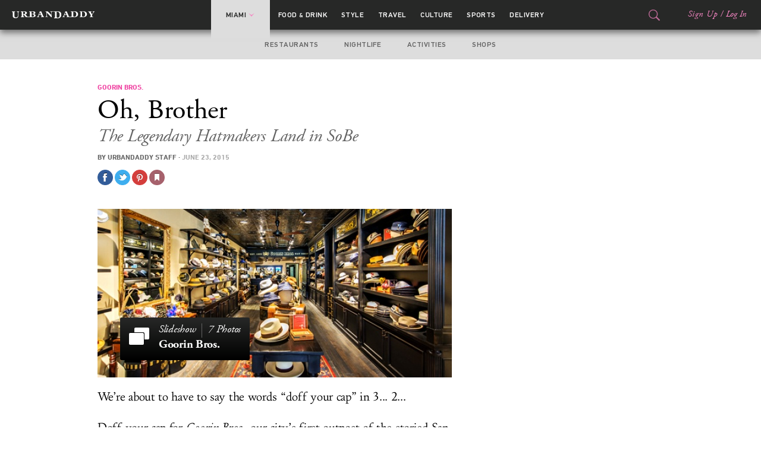

--- FILE ---
content_type: text/html; charset=utf-8
request_url: https://www.urbandaddy.com/articles/35216/miami/goorin-bros-oh-brother-the-legendary-hatmakers-land-in-sobe
body_size: 20349
content:


<!doctype html>
<html lang="en">
    <head>
        <meta http-equiv="Content-Type" content="text/html; charset=utf-8" />
<meta http-equiv="Accept-Encoding" content="gzip, deflate" />
<meta http-equiv="X-Ua-Compatible" content="ie=edge" /><script type="text/javascript">(window.NREUM||(NREUM={})).init={ajax:{deny_list:["bam.nr-data.net"]},feature_flags:["soft_nav"]};(window.NREUM||(NREUM={})).loader_config={licenseKey:"1db6bcdf96",applicationID:"168875311",browserID:"168876047"};;/*! For license information please see nr-loader-rum-1.308.0.min.js.LICENSE.txt */
(()=>{var e,t,r={163:(e,t,r)=>{"use strict";r.d(t,{j:()=>E});var n=r(384),i=r(1741);var a=r(2555);r(860).K7.genericEvents;const s="experimental.resources",o="register",c=e=>{if(!e||"string"!=typeof e)return!1;try{document.createDocumentFragment().querySelector(e)}catch{return!1}return!0};var d=r(2614),u=r(944),l=r(8122);const f="[data-nr-mask]",g=e=>(0,l.a)(e,(()=>{const e={feature_flags:[],experimental:{allow_registered_children:!1,resources:!1},mask_selector:"*",block_selector:"[data-nr-block]",mask_input_options:{color:!1,date:!1,"datetime-local":!1,email:!1,month:!1,number:!1,range:!1,search:!1,tel:!1,text:!1,time:!1,url:!1,week:!1,textarea:!1,select:!1,password:!0}};return{ajax:{deny_list:void 0,block_internal:!0,enabled:!0,autoStart:!0},api:{get allow_registered_children(){return e.feature_flags.includes(o)||e.experimental.allow_registered_children},set allow_registered_children(t){e.experimental.allow_registered_children=t},duplicate_registered_data:!1},browser_consent_mode:{enabled:!1},distributed_tracing:{enabled:void 0,exclude_newrelic_header:void 0,cors_use_newrelic_header:void 0,cors_use_tracecontext_headers:void 0,allowed_origins:void 0},get feature_flags(){return e.feature_flags},set feature_flags(t){e.feature_flags=t},generic_events:{enabled:!0,autoStart:!0},harvest:{interval:30},jserrors:{enabled:!0,autoStart:!0},logging:{enabled:!0,autoStart:!0},metrics:{enabled:!0,autoStart:!0},obfuscate:void 0,page_action:{enabled:!0},page_view_event:{enabled:!0,autoStart:!0},page_view_timing:{enabled:!0,autoStart:!0},performance:{capture_marks:!1,capture_measures:!1,capture_detail:!0,resources:{get enabled(){return e.feature_flags.includes(s)||e.experimental.resources},set enabled(t){e.experimental.resources=t},asset_types:[],first_party_domains:[],ignore_newrelic:!0}},privacy:{cookies_enabled:!0},proxy:{assets:void 0,beacon:void 0},session:{expiresMs:d.wk,inactiveMs:d.BB},session_replay:{autoStart:!0,enabled:!1,preload:!1,sampling_rate:10,error_sampling_rate:100,collect_fonts:!1,inline_images:!1,fix_stylesheets:!0,mask_all_inputs:!0,get mask_text_selector(){return e.mask_selector},set mask_text_selector(t){c(t)?e.mask_selector="".concat(t,",").concat(f):""===t||null===t?e.mask_selector=f:(0,u.R)(5,t)},get block_class(){return"nr-block"},get ignore_class(){return"nr-ignore"},get mask_text_class(){return"nr-mask"},get block_selector(){return e.block_selector},set block_selector(t){c(t)?e.block_selector+=",".concat(t):""!==t&&(0,u.R)(6,t)},get mask_input_options(){return e.mask_input_options},set mask_input_options(t){t&&"object"==typeof t?e.mask_input_options={...t,password:!0}:(0,u.R)(7,t)}},session_trace:{enabled:!0,autoStart:!0},soft_navigations:{enabled:!0,autoStart:!0},spa:{enabled:!0,autoStart:!0},ssl:void 0,user_actions:{enabled:!0,elementAttributes:["id","className","tagName","type"]}}})());var p=r(6154),m=r(9324);let h=0;const v={buildEnv:m.F3,distMethod:m.Xs,version:m.xv,originTime:p.WN},b={consented:!1},y={appMetadata:{},get consented(){return this.session?.state?.consent||b.consented},set consented(e){b.consented=e},customTransaction:void 0,denyList:void 0,disabled:!1,harvester:void 0,isolatedBacklog:!1,isRecording:!1,loaderType:void 0,maxBytes:3e4,obfuscator:void 0,onerror:void 0,ptid:void 0,releaseIds:{},session:void 0,timeKeeper:void 0,registeredEntities:[],jsAttributesMetadata:{bytes:0},get harvestCount(){return++h}},_=e=>{const t=(0,l.a)(e,y),r=Object.keys(v).reduce((e,t)=>(e[t]={value:v[t],writable:!1,configurable:!0,enumerable:!0},e),{});return Object.defineProperties(t,r)};var w=r(5701);const x=e=>{const t=e.startsWith("http");e+="/",r.p=t?e:"https://"+e};var R=r(7836),k=r(3241);const A={accountID:void 0,trustKey:void 0,agentID:void 0,licenseKey:void 0,applicationID:void 0,xpid:void 0},S=e=>(0,l.a)(e,A),T=new Set;function E(e,t={},r,s){let{init:o,info:c,loader_config:d,runtime:u={},exposed:l=!0}=t;if(!c){const e=(0,n.pV)();o=e.init,c=e.info,d=e.loader_config}e.init=g(o||{}),e.loader_config=S(d||{}),c.jsAttributes??={},p.bv&&(c.jsAttributes.isWorker=!0),e.info=(0,a.D)(c);const f=e.init,m=[c.beacon,c.errorBeacon];T.has(e.agentIdentifier)||(f.proxy.assets&&(x(f.proxy.assets),m.push(f.proxy.assets)),f.proxy.beacon&&m.push(f.proxy.beacon),e.beacons=[...m],function(e){const t=(0,n.pV)();Object.getOwnPropertyNames(i.W.prototype).forEach(r=>{const n=i.W.prototype[r];if("function"!=typeof n||"constructor"===n)return;let a=t[r];e[r]&&!1!==e.exposed&&"micro-agent"!==e.runtime?.loaderType&&(t[r]=(...t)=>{const n=e[r](...t);return a?a(...t):n})})}(e),(0,n.US)("activatedFeatures",w.B)),u.denyList=[...f.ajax.deny_list||[],...f.ajax.block_internal?m:[]],u.ptid=e.agentIdentifier,u.loaderType=r,e.runtime=_(u),T.has(e.agentIdentifier)||(e.ee=R.ee.get(e.agentIdentifier),e.exposed=l,(0,k.W)({agentIdentifier:e.agentIdentifier,drained:!!w.B?.[e.agentIdentifier],type:"lifecycle",name:"initialize",feature:void 0,data:e.config})),T.add(e.agentIdentifier)}},384:(e,t,r)=>{"use strict";r.d(t,{NT:()=>s,US:()=>u,Zm:()=>o,bQ:()=>d,dV:()=>c,pV:()=>l});var n=r(6154),i=r(1863),a=r(1910);const s={beacon:"bam.nr-data.net",errorBeacon:"bam.nr-data.net"};function o(){return n.gm.NREUM||(n.gm.NREUM={}),void 0===n.gm.newrelic&&(n.gm.newrelic=n.gm.NREUM),n.gm.NREUM}function c(){let e=o();return e.o||(e.o={ST:n.gm.setTimeout,SI:n.gm.setImmediate||n.gm.setInterval,CT:n.gm.clearTimeout,XHR:n.gm.XMLHttpRequest,REQ:n.gm.Request,EV:n.gm.Event,PR:n.gm.Promise,MO:n.gm.MutationObserver,FETCH:n.gm.fetch,WS:n.gm.WebSocket},(0,a.i)(...Object.values(e.o))),e}function d(e,t){let r=o();r.initializedAgents??={},t.initializedAt={ms:(0,i.t)(),date:new Date},r.initializedAgents[e]=t}function u(e,t){o()[e]=t}function l(){return function(){let e=o();const t=e.info||{};e.info={beacon:s.beacon,errorBeacon:s.errorBeacon,...t}}(),function(){let e=o();const t=e.init||{};e.init={...t}}(),c(),function(){let e=o();const t=e.loader_config||{};e.loader_config={...t}}(),o()}},782:(e,t,r)=>{"use strict";r.d(t,{T:()=>n});const n=r(860).K7.pageViewTiming},860:(e,t,r)=>{"use strict";r.d(t,{$J:()=>u,K7:()=>c,P3:()=>d,XX:()=>i,Yy:()=>o,df:()=>a,qY:()=>n,v4:()=>s});const n="events",i="jserrors",a="browser/blobs",s="rum",o="browser/logs",c={ajax:"ajax",genericEvents:"generic_events",jserrors:i,logging:"logging",metrics:"metrics",pageAction:"page_action",pageViewEvent:"page_view_event",pageViewTiming:"page_view_timing",sessionReplay:"session_replay",sessionTrace:"session_trace",softNav:"soft_navigations",spa:"spa"},d={[c.pageViewEvent]:1,[c.pageViewTiming]:2,[c.metrics]:3,[c.jserrors]:4,[c.spa]:5,[c.ajax]:6,[c.sessionTrace]:7,[c.softNav]:8,[c.sessionReplay]:9,[c.logging]:10,[c.genericEvents]:11},u={[c.pageViewEvent]:s,[c.pageViewTiming]:n,[c.ajax]:n,[c.spa]:n,[c.softNav]:n,[c.metrics]:i,[c.jserrors]:i,[c.sessionTrace]:a,[c.sessionReplay]:a,[c.logging]:o,[c.genericEvents]:"ins"}},944:(e,t,r)=>{"use strict";r.d(t,{R:()=>i});var n=r(3241);function i(e,t){"function"==typeof console.debug&&(console.debug("New Relic Warning: https://github.com/newrelic/newrelic-browser-agent/blob/main/docs/warning-codes.md#".concat(e),t),(0,n.W)({agentIdentifier:null,drained:null,type:"data",name:"warn",feature:"warn",data:{code:e,secondary:t}}))}},1687:(e,t,r)=>{"use strict";r.d(t,{Ak:()=>d,Ze:()=>f,x3:()=>u});var n=r(3241),i=r(7836),a=r(3606),s=r(860),o=r(2646);const c={};function d(e,t){const r={staged:!1,priority:s.P3[t]||0};l(e),c[e].get(t)||c[e].set(t,r)}function u(e,t){e&&c[e]&&(c[e].get(t)&&c[e].delete(t),p(e,t,!1),c[e].size&&g(e))}function l(e){if(!e)throw new Error("agentIdentifier required");c[e]||(c[e]=new Map)}function f(e="",t="feature",r=!1){if(l(e),!e||!c[e].get(t)||r)return p(e,t);c[e].get(t).staged=!0,g(e)}function g(e){const t=Array.from(c[e]);t.every(([e,t])=>t.staged)&&(t.sort((e,t)=>e[1].priority-t[1].priority),t.forEach(([t])=>{c[e].delete(t),p(e,t)}))}function p(e,t,r=!0){const s=e?i.ee.get(e):i.ee,c=a.i.handlers;if(!s.aborted&&s.backlog&&c){if((0,n.W)({agentIdentifier:e,type:"lifecycle",name:"drain",feature:t}),r){const e=s.backlog[t],r=c[t];if(r){for(let t=0;e&&t<e.length;++t)m(e[t],r);Object.entries(r).forEach(([e,t])=>{Object.values(t||{}).forEach(t=>{t[0]?.on&&t[0]?.context()instanceof o.y&&t[0].on(e,t[1])})})}}s.isolatedBacklog||delete c[t],s.backlog[t]=null,s.emit("drain-"+t,[])}}function m(e,t){var r=e[1];Object.values(t[r]||{}).forEach(t=>{var r=e[0];if(t[0]===r){var n=t[1],i=e[3],a=e[2];n.apply(i,a)}})}},1738:(e,t,r)=>{"use strict";r.d(t,{U:()=>g,Y:()=>f});var n=r(3241),i=r(9908),a=r(1863),s=r(944),o=r(5701),c=r(3969),d=r(8362),u=r(860),l=r(4261);function f(e,t,r,a){const f=a||r;!f||f[e]&&f[e]!==d.d.prototype[e]||(f[e]=function(){(0,i.p)(c.xV,["API/"+e+"/called"],void 0,u.K7.metrics,r.ee),(0,n.W)({agentIdentifier:r.agentIdentifier,drained:!!o.B?.[r.agentIdentifier],type:"data",name:"api",feature:l.Pl+e,data:{}});try{return t.apply(this,arguments)}catch(e){(0,s.R)(23,e)}})}function g(e,t,r,n,s){const o=e.info;null===r?delete o.jsAttributes[t]:o.jsAttributes[t]=r,(s||null===r)&&(0,i.p)(l.Pl+n,[(0,a.t)(),t,r],void 0,"session",e.ee)}},1741:(e,t,r)=>{"use strict";r.d(t,{W:()=>a});var n=r(944),i=r(4261);class a{#e(e,...t){if(this[e]!==a.prototype[e])return this[e](...t);(0,n.R)(35,e)}addPageAction(e,t){return this.#e(i.hG,e,t)}register(e){return this.#e(i.eY,e)}recordCustomEvent(e,t){return this.#e(i.fF,e,t)}setPageViewName(e,t){return this.#e(i.Fw,e,t)}setCustomAttribute(e,t,r){return this.#e(i.cD,e,t,r)}noticeError(e,t){return this.#e(i.o5,e,t)}setUserId(e,t=!1){return this.#e(i.Dl,e,t)}setApplicationVersion(e){return this.#e(i.nb,e)}setErrorHandler(e){return this.#e(i.bt,e)}addRelease(e,t){return this.#e(i.k6,e,t)}log(e,t){return this.#e(i.$9,e,t)}start(){return this.#e(i.d3)}finished(e){return this.#e(i.BL,e)}recordReplay(){return this.#e(i.CH)}pauseReplay(){return this.#e(i.Tb)}addToTrace(e){return this.#e(i.U2,e)}setCurrentRouteName(e){return this.#e(i.PA,e)}interaction(e){return this.#e(i.dT,e)}wrapLogger(e,t,r){return this.#e(i.Wb,e,t,r)}measure(e,t){return this.#e(i.V1,e,t)}consent(e){return this.#e(i.Pv,e)}}},1863:(e,t,r)=>{"use strict";function n(){return Math.floor(performance.now())}r.d(t,{t:()=>n})},1910:(e,t,r)=>{"use strict";r.d(t,{i:()=>a});var n=r(944);const i=new Map;function a(...e){return e.every(e=>{if(i.has(e))return i.get(e);const t="function"==typeof e?e.toString():"",r=t.includes("[native code]"),a=t.includes("nrWrapper");return r||a||(0,n.R)(64,e?.name||t),i.set(e,r),r})}},2555:(e,t,r)=>{"use strict";r.d(t,{D:()=>o,f:()=>s});var n=r(384),i=r(8122);const a={beacon:n.NT.beacon,errorBeacon:n.NT.errorBeacon,licenseKey:void 0,applicationID:void 0,sa:void 0,queueTime:void 0,applicationTime:void 0,ttGuid:void 0,user:void 0,account:void 0,product:void 0,extra:void 0,jsAttributes:{},userAttributes:void 0,atts:void 0,transactionName:void 0,tNamePlain:void 0};function s(e){try{return!!e.licenseKey&&!!e.errorBeacon&&!!e.applicationID}catch(e){return!1}}const o=e=>(0,i.a)(e,a)},2614:(e,t,r)=>{"use strict";r.d(t,{BB:()=>s,H3:()=>n,g:()=>d,iL:()=>c,tS:()=>o,uh:()=>i,wk:()=>a});const n="NRBA",i="SESSION",a=144e5,s=18e5,o={STARTED:"session-started",PAUSE:"session-pause",RESET:"session-reset",RESUME:"session-resume",UPDATE:"session-update"},c={SAME_TAB:"same-tab",CROSS_TAB:"cross-tab"},d={OFF:0,FULL:1,ERROR:2}},2646:(e,t,r)=>{"use strict";r.d(t,{y:()=>n});class n{constructor(e){this.contextId=e}}},2843:(e,t,r)=>{"use strict";r.d(t,{G:()=>a,u:()=>i});var n=r(3878);function i(e,t=!1,r,i){(0,n.DD)("visibilitychange",function(){if(t)return void("hidden"===document.visibilityState&&e());e(document.visibilityState)},r,i)}function a(e,t,r){(0,n.sp)("pagehide",e,t,r)}},3241:(e,t,r)=>{"use strict";r.d(t,{W:()=>a});var n=r(6154);const i="newrelic";function a(e={}){try{n.gm.dispatchEvent(new CustomEvent(i,{detail:e}))}catch(e){}}},3606:(e,t,r)=>{"use strict";r.d(t,{i:()=>a});var n=r(9908);a.on=s;var i=a.handlers={};function a(e,t,r,a){s(a||n.d,i,e,t,r)}function s(e,t,r,i,a){a||(a="feature"),e||(e=n.d);var s=t[a]=t[a]||{};(s[r]=s[r]||[]).push([e,i])}},3878:(e,t,r)=>{"use strict";function n(e,t){return{capture:e,passive:!1,signal:t}}function i(e,t,r=!1,i){window.addEventListener(e,t,n(r,i))}function a(e,t,r=!1,i){document.addEventListener(e,t,n(r,i))}r.d(t,{DD:()=>a,jT:()=>n,sp:()=>i})},3969:(e,t,r)=>{"use strict";r.d(t,{TZ:()=>n,XG:()=>o,rs:()=>i,xV:()=>s,z_:()=>a});const n=r(860).K7.metrics,i="sm",a="cm",s="storeSupportabilityMetrics",o="storeEventMetrics"},4234:(e,t,r)=>{"use strict";r.d(t,{W:()=>a});var n=r(7836),i=r(1687);class a{constructor(e,t){this.agentIdentifier=e,this.ee=n.ee.get(e),this.featureName=t,this.blocked=!1}deregisterDrain(){(0,i.x3)(this.agentIdentifier,this.featureName)}}},4261:(e,t,r)=>{"use strict";r.d(t,{$9:()=>d,BL:()=>o,CH:()=>g,Dl:()=>_,Fw:()=>y,PA:()=>h,Pl:()=>n,Pv:()=>k,Tb:()=>l,U2:()=>a,V1:()=>R,Wb:()=>x,bt:()=>b,cD:()=>v,d3:()=>w,dT:()=>c,eY:()=>p,fF:()=>f,hG:()=>i,k6:()=>s,nb:()=>m,o5:()=>u});const n="api-",i="addPageAction",a="addToTrace",s="addRelease",o="finished",c="interaction",d="log",u="noticeError",l="pauseReplay",f="recordCustomEvent",g="recordReplay",p="register",m="setApplicationVersion",h="setCurrentRouteName",v="setCustomAttribute",b="setErrorHandler",y="setPageViewName",_="setUserId",w="start",x="wrapLogger",R="measure",k="consent"},5289:(e,t,r)=>{"use strict";r.d(t,{GG:()=>s,Qr:()=>c,sB:()=>o});var n=r(3878),i=r(6389);function a(){return"undefined"==typeof document||"complete"===document.readyState}function s(e,t){if(a())return e();const r=(0,i.J)(e),s=setInterval(()=>{a()&&(clearInterval(s),r())},500);(0,n.sp)("load",r,t)}function o(e){if(a())return e();(0,n.DD)("DOMContentLoaded",e)}function c(e){if(a())return e();(0,n.sp)("popstate",e)}},5607:(e,t,r)=>{"use strict";r.d(t,{W:()=>n});const n=(0,r(9566).bz)()},5701:(e,t,r)=>{"use strict";r.d(t,{B:()=>a,t:()=>s});var n=r(3241);const i=new Set,a={};function s(e,t){const r=t.agentIdentifier;a[r]??={},e&&"object"==typeof e&&(i.has(r)||(t.ee.emit("rumresp",[e]),a[r]=e,i.add(r),(0,n.W)({agentIdentifier:r,loaded:!0,drained:!0,type:"lifecycle",name:"load",feature:void 0,data:e})))}},6154:(e,t,r)=>{"use strict";r.d(t,{OF:()=>c,RI:()=>i,WN:()=>u,bv:()=>a,eN:()=>l,gm:()=>s,mw:()=>o,sb:()=>d});var n=r(1863);const i="undefined"!=typeof window&&!!window.document,a="undefined"!=typeof WorkerGlobalScope&&("undefined"!=typeof self&&self instanceof WorkerGlobalScope&&self.navigator instanceof WorkerNavigator||"undefined"!=typeof globalThis&&globalThis instanceof WorkerGlobalScope&&globalThis.navigator instanceof WorkerNavigator),s=i?window:"undefined"!=typeof WorkerGlobalScope&&("undefined"!=typeof self&&self instanceof WorkerGlobalScope&&self||"undefined"!=typeof globalThis&&globalThis instanceof WorkerGlobalScope&&globalThis),o=Boolean("hidden"===s?.document?.visibilityState),c=/iPad|iPhone|iPod/.test(s.navigator?.userAgent),d=c&&"undefined"==typeof SharedWorker,u=((()=>{const e=s.navigator?.userAgent?.match(/Firefox[/\s](\d+\.\d+)/);Array.isArray(e)&&e.length>=2&&e[1]})(),Date.now()-(0,n.t)()),l=()=>"undefined"!=typeof PerformanceNavigationTiming&&s?.performance?.getEntriesByType("navigation")?.[0]?.responseStart},6389:(e,t,r)=>{"use strict";function n(e,t=500,r={}){const n=r?.leading||!1;let i;return(...r)=>{n&&void 0===i&&(e.apply(this,r),i=setTimeout(()=>{i=clearTimeout(i)},t)),n||(clearTimeout(i),i=setTimeout(()=>{e.apply(this,r)},t))}}function i(e){let t=!1;return(...r)=>{t||(t=!0,e.apply(this,r))}}r.d(t,{J:()=>i,s:()=>n})},6630:(e,t,r)=>{"use strict";r.d(t,{T:()=>n});const n=r(860).K7.pageViewEvent},7699:(e,t,r)=>{"use strict";r.d(t,{It:()=>a,KC:()=>o,No:()=>i,qh:()=>s});var n=r(860);const i=16e3,a=1e6,s="SESSION_ERROR",o={[n.K7.logging]:!0,[n.K7.genericEvents]:!1,[n.K7.jserrors]:!1,[n.K7.ajax]:!1}},7836:(e,t,r)=>{"use strict";r.d(t,{P:()=>o,ee:()=>c});var n=r(384),i=r(8990),a=r(2646),s=r(5607);const o="nr@context:".concat(s.W),c=function e(t,r){var n={},s={},u={},l=!1;try{l=16===r.length&&d.initializedAgents?.[r]?.runtime.isolatedBacklog}catch(e){}var f={on:p,addEventListener:p,removeEventListener:function(e,t){var r=n[e];if(!r)return;for(var i=0;i<r.length;i++)r[i]===t&&r.splice(i,1)},emit:function(e,r,n,i,a){!1!==a&&(a=!0);if(c.aborted&&!i)return;t&&a&&t.emit(e,r,n);var o=g(n);m(e).forEach(e=>{e.apply(o,r)});var d=v()[s[e]];d&&d.push([f,e,r,o]);return o},get:h,listeners:m,context:g,buffer:function(e,t){const r=v();if(t=t||"feature",f.aborted)return;Object.entries(e||{}).forEach(([e,n])=>{s[n]=t,t in r||(r[t]=[])})},abort:function(){f._aborted=!0,Object.keys(f.backlog).forEach(e=>{delete f.backlog[e]})},isBuffering:function(e){return!!v()[s[e]]},debugId:r,backlog:l?{}:t&&"object"==typeof t.backlog?t.backlog:{},isolatedBacklog:l};return Object.defineProperty(f,"aborted",{get:()=>{let e=f._aborted||!1;return e||(t&&(e=t.aborted),e)}}),f;function g(e){return e&&e instanceof a.y?e:e?(0,i.I)(e,o,()=>new a.y(o)):new a.y(o)}function p(e,t){n[e]=m(e).concat(t)}function m(e){return n[e]||[]}function h(t){return u[t]=u[t]||e(f,t)}function v(){return f.backlog}}(void 0,"globalEE"),d=(0,n.Zm)();d.ee||(d.ee=c)},8122:(e,t,r)=>{"use strict";r.d(t,{a:()=>i});var n=r(944);function i(e,t){try{if(!e||"object"!=typeof e)return(0,n.R)(3);if(!t||"object"!=typeof t)return(0,n.R)(4);const r=Object.create(Object.getPrototypeOf(t),Object.getOwnPropertyDescriptors(t)),a=0===Object.keys(r).length?e:r;for(let s in a)if(void 0!==e[s])try{if(null===e[s]){r[s]=null;continue}Array.isArray(e[s])&&Array.isArray(t[s])?r[s]=Array.from(new Set([...e[s],...t[s]])):"object"==typeof e[s]&&"object"==typeof t[s]?r[s]=i(e[s],t[s]):r[s]=e[s]}catch(e){r[s]||(0,n.R)(1,e)}return r}catch(e){(0,n.R)(2,e)}}},8362:(e,t,r)=>{"use strict";r.d(t,{d:()=>a});var n=r(9566),i=r(1741);class a extends i.W{agentIdentifier=(0,n.LA)(16)}},8374:(e,t,r)=>{r.nc=(()=>{try{return document?.currentScript?.nonce}catch(e){}return""})()},8990:(e,t,r)=>{"use strict";r.d(t,{I:()=>i});var n=Object.prototype.hasOwnProperty;function i(e,t,r){if(n.call(e,t))return e[t];var i=r();if(Object.defineProperty&&Object.keys)try{return Object.defineProperty(e,t,{value:i,writable:!0,enumerable:!1}),i}catch(e){}return e[t]=i,i}},9324:(e,t,r)=>{"use strict";r.d(t,{F3:()=>i,Xs:()=>a,xv:()=>n});const n="1.308.0",i="PROD",a="CDN"},9566:(e,t,r)=>{"use strict";r.d(t,{LA:()=>o,bz:()=>s});var n=r(6154);const i="xxxxxxxx-xxxx-4xxx-yxxx-xxxxxxxxxxxx";function a(e,t){return e?15&e[t]:16*Math.random()|0}function s(){const e=n.gm?.crypto||n.gm?.msCrypto;let t,r=0;return e&&e.getRandomValues&&(t=e.getRandomValues(new Uint8Array(30))),i.split("").map(e=>"x"===e?a(t,r++).toString(16):"y"===e?(3&a()|8).toString(16):e).join("")}function o(e){const t=n.gm?.crypto||n.gm?.msCrypto;let r,i=0;t&&t.getRandomValues&&(r=t.getRandomValues(new Uint8Array(e)));const s=[];for(var o=0;o<e;o++)s.push(a(r,i++).toString(16));return s.join("")}},9908:(e,t,r)=>{"use strict";r.d(t,{d:()=>n,p:()=>i});var n=r(7836).ee.get("handle");function i(e,t,r,i,a){a?(a.buffer([e],i),a.emit(e,t,r)):(n.buffer([e],i),n.emit(e,t,r))}}},n={};function i(e){var t=n[e];if(void 0!==t)return t.exports;var a=n[e]={exports:{}};return r[e](a,a.exports,i),a.exports}i.m=r,i.d=(e,t)=>{for(var r in t)i.o(t,r)&&!i.o(e,r)&&Object.defineProperty(e,r,{enumerable:!0,get:t[r]})},i.f={},i.e=e=>Promise.all(Object.keys(i.f).reduce((t,r)=>(i.f[r](e,t),t),[])),i.u=e=>"nr-rum-1.308.0.min.js",i.o=(e,t)=>Object.prototype.hasOwnProperty.call(e,t),e={},t="NRBA-1.308.0.PROD:",i.l=(r,n,a,s)=>{if(e[r])e[r].push(n);else{var o,c;if(void 0!==a)for(var d=document.getElementsByTagName("script"),u=0;u<d.length;u++){var l=d[u];if(l.getAttribute("src")==r||l.getAttribute("data-webpack")==t+a){o=l;break}}if(!o){c=!0;var f={296:"sha512-+MIMDsOcckGXa1EdWHqFNv7P+JUkd5kQwCBr3KE6uCvnsBNUrdSt4a/3/L4j4TxtnaMNjHpza2/erNQbpacJQA=="};(o=document.createElement("script")).charset="utf-8",i.nc&&o.setAttribute("nonce",i.nc),o.setAttribute("data-webpack",t+a),o.src=r,0!==o.src.indexOf(window.location.origin+"/")&&(o.crossOrigin="anonymous"),f[s]&&(o.integrity=f[s])}e[r]=[n];var g=(t,n)=>{o.onerror=o.onload=null,clearTimeout(p);var i=e[r];if(delete e[r],o.parentNode&&o.parentNode.removeChild(o),i&&i.forEach(e=>e(n)),t)return t(n)},p=setTimeout(g.bind(null,void 0,{type:"timeout",target:o}),12e4);o.onerror=g.bind(null,o.onerror),o.onload=g.bind(null,o.onload),c&&document.head.appendChild(o)}},i.r=e=>{"undefined"!=typeof Symbol&&Symbol.toStringTag&&Object.defineProperty(e,Symbol.toStringTag,{value:"Module"}),Object.defineProperty(e,"__esModule",{value:!0})},i.p="https://js-agent.newrelic.com/",(()=>{var e={374:0,840:0};i.f.j=(t,r)=>{var n=i.o(e,t)?e[t]:void 0;if(0!==n)if(n)r.push(n[2]);else{var a=new Promise((r,i)=>n=e[t]=[r,i]);r.push(n[2]=a);var s=i.p+i.u(t),o=new Error;i.l(s,r=>{if(i.o(e,t)&&(0!==(n=e[t])&&(e[t]=void 0),n)){var a=r&&("load"===r.type?"missing":r.type),s=r&&r.target&&r.target.src;o.message="Loading chunk "+t+" failed: ("+a+": "+s+")",o.name="ChunkLoadError",o.type=a,o.request=s,n[1](o)}},"chunk-"+t,t)}};var t=(t,r)=>{var n,a,[s,o,c]=r,d=0;if(s.some(t=>0!==e[t])){for(n in o)i.o(o,n)&&(i.m[n]=o[n]);if(c)c(i)}for(t&&t(r);d<s.length;d++)a=s[d],i.o(e,a)&&e[a]&&e[a][0](),e[a]=0},r=self["webpackChunk:NRBA-1.308.0.PROD"]=self["webpackChunk:NRBA-1.308.0.PROD"]||[];r.forEach(t.bind(null,0)),r.push=t.bind(null,r.push.bind(r))})(),(()=>{"use strict";i(8374);var e=i(8362),t=i(860);const r=Object.values(t.K7);var n=i(163);var a=i(9908),s=i(1863),o=i(4261),c=i(1738);var d=i(1687),u=i(4234),l=i(5289),f=i(6154),g=i(944),p=i(384);const m=e=>f.RI&&!0===e?.privacy.cookies_enabled;function h(e){return!!(0,p.dV)().o.MO&&m(e)&&!0===e?.session_trace.enabled}var v=i(6389),b=i(7699);class y extends u.W{constructor(e,t){super(e.agentIdentifier,t),this.agentRef=e,this.abortHandler=void 0,this.featAggregate=void 0,this.loadedSuccessfully=void 0,this.onAggregateImported=new Promise(e=>{this.loadedSuccessfully=e}),this.deferred=Promise.resolve(),!1===e.init[this.featureName].autoStart?this.deferred=new Promise((t,r)=>{this.ee.on("manual-start-all",(0,v.J)(()=>{(0,d.Ak)(e.agentIdentifier,this.featureName),t()}))}):(0,d.Ak)(e.agentIdentifier,t)}importAggregator(e,t,r={}){if(this.featAggregate)return;const n=async()=>{let n;await this.deferred;try{if(m(e.init)){const{setupAgentSession:t}=await i.e(296).then(i.bind(i,3305));n=t(e)}}catch(e){(0,g.R)(20,e),this.ee.emit("internal-error",[e]),(0,a.p)(b.qh,[e],void 0,this.featureName,this.ee)}try{if(!this.#t(this.featureName,n,e.init))return(0,d.Ze)(this.agentIdentifier,this.featureName),void this.loadedSuccessfully(!1);const{Aggregate:i}=await t();this.featAggregate=new i(e,r),e.runtime.harvester.initializedAggregates.push(this.featAggregate),this.loadedSuccessfully(!0)}catch(e){(0,g.R)(34,e),this.abortHandler?.(),(0,d.Ze)(this.agentIdentifier,this.featureName,!0),this.loadedSuccessfully(!1),this.ee&&this.ee.abort()}};f.RI?(0,l.GG)(()=>n(),!0):n()}#t(e,r,n){if(this.blocked)return!1;switch(e){case t.K7.sessionReplay:return h(n)&&!!r;case t.K7.sessionTrace:return!!r;default:return!0}}}var _=i(6630),w=i(2614),x=i(3241);class R extends y{static featureName=_.T;constructor(e){var t;super(e,_.T),this.setupInspectionEvents(e.agentIdentifier),t=e,(0,c.Y)(o.Fw,function(e,r){"string"==typeof e&&("/"!==e.charAt(0)&&(e="/"+e),t.runtime.customTransaction=(r||"http://custom.transaction")+e,(0,a.p)(o.Pl+o.Fw,[(0,s.t)()],void 0,void 0,t.ee))},t),this.importAggregator(e,()=>i.e(296).then(i.bind(i,3943)))}setupInspectionEvents(e){const t=(t,r)=>{t&&(0,x.W)({agentIdentifier:e,timeStamp:t.timeStamp,loaded:"complete"===t.target.readyState,type:"window",name:r,data:t.target.location+""})};(0,l.sB)(e=>{t(e,"DOMContentLoaded")}),(0,l.GG)(e=>{t(e,"load")}),(0,l.Qr)(e=>{t(e,"navigate")}),this.ee.on(w.tS.UPDATE,(t,r)=>{(0,x.W)({agentIdentifier:e,type:"lifecycle",name:"session",data:r})})}}class k extends e.d{constructor(e){var t;(super(),f.gm)?(this.features={},(0,p.bQ)(this.agentIdentifier,this),this.desiredFeatures=new Set(e.features||[]),this.desiredFeatures.add(R),(0,n.j)(this,e,e.loaderType||"agent"),t=this,(0,c.Y)(o.cD,function(e,r,n=!1){if("string"==typeof e){if(["string","number","boolean"].includes(typeof r)||null===r)return(0,c.U)(t,e,r,o.cD,n);(0,g.R)(40,typeof r)}else(0,g.R)(39,typeof e)},t),function(e){(0,c.Y)(o.Dl,function(t,r=!1){if("string"!=typeof t&&null!==t)return void(0,g.R)(41,typeof t);const n=e.info.jsAttributes["enduser.id"];r&&null!=n&&n!==t?(0,a.p)(o.Pl+"setUserIdAndResetSession",[t],void 0,"session",e.ee):(0,c.U)(e,"enduser.id",t,o.Dl,!0)},e)}(this),function(e){(0,c.Y)(o.nb,function(t){if("string"==typeof t||null===t)return(0,c.U)(e,"application.version",t,o.nb,!1);(0,g.R)(42,typeof t)},e)}(this),function(e){(0,c.Y)(o.d3,function(){e.ee.emit("manual-start-all")},e)}(this),function(e){(0,c.Y)(o.Pv,function(t=!0){if("boolean"==typeof t){if((0,a.p)(o.Pl+o.Pv,[t],void 0,"session",e.ee),e.runtime.consented=t,t){const t=e.features.page_view_event;t.onAggregateImported.then(e=>{const r=t.featAggregate;e&&!r.sentRum&&r.sendRum()})}}else(0,g.R)(65,typeof t)},e)}(this),this.run()):(0,g.R)(21)}get config(){return{info:this.info,init:this.init,loader_config:this.loader_config,runtime:this.runtime}}get api(){return this}run(){try{const e=function(e){const t={};return r.forEach(r=>{t[r]=!!e[r]?.enabled}),t}(this.init),n=[...this.desiredFeatures];n.sort((e,r)=>t.P3[e.featureName]-t.P3[r.featureName]),n.forEach(r=>{if(!e[r.featureName]&&r.featureName!==t.K7.pageViewEvent)return;if(r.featureName===t.K7.spa)return void(0,g.R)(67);const n=function(e){switch(e){case t.K7.ajax:return[t.K7.jserrors];case t.K7.sessionTrace:return[t.K7.ajax,t.K7.pageViewEvent];case t.K7.sessionReplay:return[t.K7.sessionTrace];case t.K7.pageViewTiming:return[t.K7.pageViewEvent];default:return[]}}(r.featureName).filter(e=>!(e in this.features));n.length>0&&(0,g.R)(36,{targetFeature:r.featureName,missingDependencies:n}),this.features[r.featureName]=new r(this)})}catch(e){(0,g.R)(22,e);for(const e in this.features)this.features[e].abortHandler?.();const t=(0,p.Zm)();delete t.initializedAgents[this.agentIdentifier]?.features,delete this.sharedAggregator;return t.ee.get(this.agentIdentifier).abort(),!1}}}var A=i(2843),S=i(782);class T extends y{static featureName=S.T;constructor(e){super(e,S.T),f.RI&&((0,A.u)(()=>(0,a.p)("docHidden",[(0,s.t)()],void 0,S.T,this.ee),!0),(0,A.G)(()=>(0,a.p)("winPagehide",[(0,s.t)()],void 0,S.T,this.ee)),this.importAggregator(e,()=>i.e(296).then(i.bind(i,2117))))}}var E=i(3969);class I extends y{static featureName=E.TZ;constructor(e){super(e,E.TZ),f.RI&&document.addEventListener("securitypolicyviolation",e=>{(0,a.p)(E.xV,["Generic/CSPViolation/Detected"],void 0,this.featureName,this.ee)}),this.importAggregator(e,()=>i.e(296).then(i.bind(i,9623)))}}new k({features:[R,T,I],loaderType:"lite"})})()})();</script><script type="text/javascript">window.NREUM||(NREUM={});NREUM.info={"beacon":"bam.nr-data.net","errorBeacon":"bam.nr-data.net","licenseKey":"1db6bcdf96","applicationID":"168875311","transactionName":"Y1dVbRFZD0RQU0ZQDlodcUwNWxVeXl4dWg5GVxlPCl0WRB9RQE0IV15SAyJKFV5SXFdvCFFFGV4GTA==","queueTime":1,"applicationTime":274,"agent":""}</script>
<meta name="language" content="en" />
<meta name="viewport" content="width=device-width, initial-scale=1.0, maximum-scale=1.0, user-scalable=no" />
<meta name="title" content="Goorin Bros. - Miami Beach | Oh, Brother" />

<meta name="description" content="Our city’s first outpost of the storied San Francisco–based hat-berdashery." />

<meta property="fb:pages" content="30744344687" />

<!-- YourBow -->
<meta name="google-site-verification" content="tMiPdSVXc9qbfccIu0qzL5meZRMllYylxk_NUDkPqnY" />

        
<link rel="canonical" href="https://www.urbandaddy.com/articles/35216/miami/goorin-bros-oh-brother-the-legendary-hatmakers-land-in-sobe" />
<link rel="image_src" href="https://static.urbandaddy.com/uploads/assets/image/articles/standard/2c62b64b54a10b7d3bd73b050948936f.png" />
<meta name="twitter:card" content="summary_large_image" />
<meta name="twitter:site" content="@UrbanDaddy" />
<meta property="og:title" content="Oh, Brother" />
<meta property="og:type" content="article" />
<meta property="og:image" content="https://static.urbandaddy.com/uploads/assets/image/articles/standard/2c62b64b54a10b7d3bd73b050948936f.png" />
<meta property="og:url" content="https://www.urbandaddy.com/articles/35216/miami/goorin-bros-oh-brother-the-legendary-hatmakers-land-in-sobe" />
<meta property="og:description" content="Our city’s first outpost of the storied San Francisco–based hat-berdashery." />
<meta property="fb:app_id" content="175030835859372" />
<meta property="og:site_name" content="UrbanDaddy" />

        <title>Goorin Bros. - Miami Beach | Oh, Brother</title>
        <script src="https://use.typekit.net/xjl2xhq.js"></script>
<script>try{Typekit.load({ async: true });}catch(e){}</script>
<link type="text/css" rel="stylesheet" href="https://fast.fonts.net/cssapi/4bbb551d-d8f0-4cfd-9c04-75fce45fcb2f.css"/>

        <script type='text/javascript'>var _sf_startpt=(new Date()).getTime()</script>

        

<script>
    var googletag = googletag || {};
    googletag.cmd = googletag.cmd || [];
    (function() {
        var gads = document.createElement("script"),
            useSSL = "https:" == document.location.protocol,
            node = document.getElementsByTagName("script")[0];
        gads.async = true;
        gads.type = "text/javascript";
        gads.src = (useSSL ? "https:" : "http:") + "//www.googletagservices.com/tag/js/gpt.js";
        node.parentNode.insertBefore(gads, node);
    })();
    
    
        var UD_GPT = {'ad_path': '/22393309020/urbandaddy/content-feature', 'slots': [{'name': 'Top', 'sizes': ['fluid', [768, 50], [728, 90], [970, 250], [970, 90], [1024, 50]], 'mapping': 'wide'}, {'name': 'Right_Side', 'sizes': [[300, 250], [300, 600], [300, 1050], [160, 600]], 'mapping': 'aside'}, {'name': 'Out_Of_Page'}], 'mappings': {'aside': [[[0, 0], [300, 250]], [[320, 200], [[320, 480], [300, 250]]], [[480, 200], [[160, 600], [320, 480]]], [[952, 200], [[300, 250], [300, 600], [300, 1050]]]]}, 'targeting': {'s1': 'content-feature', 'page_type': 'content-feature', 'category': 'style', 'edition': 'miami', 'content_collection': '', 'article_id': '35216'}};
    
    
</script>

        <script type="text/javascript">
    var _qevents = _qevents || [];
    (function() {
        var elem = document.createElement('script');
        elem.src = (document.location.protocol == "https:" ? "https://secure" : "http://edge")
        + ".quantserve.com/quant.js";
        elem.async = true;
        elem.type = "text/javascript";
        var scpt = document.getElementsByTagName('script')[0];
        scpt.parentNode.insertBefore(elem, scpt);
    })();
</script>

        <script src="https://js-sec.indexww.com/ht/urbandaddy.js"></script>

        


<link rel="publisher" href="https://plus.google.com/102054377832601901718">
<link rel="shortcut icon" href="https://static.urbandaddy.com/favicon.ico">
<link rel="stylesheet" type="text/css" media="screen" href="//www.urbandaddy.com/static/css/app.css" />

        <script data-ad-client="ca-pub-7782707097024380" async src="https://pagead2.googlesyndication.com/pagead/js/adsbygoogle.js"></script>

        <script>
            var UD_SEARCH ="https://ud-search-production.herokuapp.com";
        </script>
        <script type="application/ld+json">{"@context": "http://schema.org", "@type": "Organization", "logo": "https://static.urbandaddy.com/static/img/ud-seal.jpg", "name": "UrbanDaddy", "url": "https://www.urbandaddy.com/", "sameAs": ["https://en.wikipedia.org/wiki/UrbanDaddy", "https://plus.google.com/+urbandaddy", "https://twitter.com/urbandaddy", "https://www.facebook.com/urbandaddy", "https://www.instagram.com/urbandaddy/", "https://www.youtube.com/urbandaddy"]}</script>
    </head>
    <body class="miami has_subnavigation" data-authenticated="False">
        <script>
    document.write(unescape("%3Cscript src='" + (document.location.protocol == "https:" ? "https://sb" : "http://b") + ".scorecardresearch.com/beacon.js' %3E%3C/script%3E"));
</script>
<script>
    COMSCORE.beacon({ c1: "2", c2: "17689855" });
</script>
<noscript>
    <img src="https://sb.scorecardresearch.com/p?c1=2&c2=17689855&cv=2.0&cj=1" />
</noscript>


        <header class="header">
            <a class="header__logo"
               href="/"
               data-tracking="{&quot;eventCategory&quot;: &quot;Branding&quot;, &quot;eventLabel&quot;: &quot;Header-Top-Middle-UrbanDaddy-Logo&quot;}">UrbanDaddy</a>
            <div class="header__mobile_nav"></div>
        </header>

        

<nav class="navigation">
    <div class="navigation__mobile">
        <ul class="navigation-categories">
            <li class="navigation-categories__item">
                <div class="navigation-editions__selected navigation-editions__selected--highlight">Miami</div>
                <ul class="navigation-editions navigation-dropdown">
                    
                        <li class="navigation-editions__item">
                            <a href="/new-york"
                               class="navigation-editions__link"
                               data-tracking="{&quot;eventCategory&quot;: &quot;Editions&quot;, &quot;eventLabel&quot;: &quot;Header-Middle-City-Splinter-Logo-New-York-Edition-Link&quot;}">New York</a>
                        </li>
                    
                        <li class="navigation-editions__item">
                            <a href="/atlanta"
                               class="navigation-editions__link"
                               data-tracking="{&quot;eventCategory&quot;: &quot;Editions&quot;, &quot;eventLabel&quot;: &quot;Header-Middle-City-Splinter-Logo-Atlanta-Edition-Link&quot;}">Atlanta</a>
                        </li>
                    
                        <li class="navigation-editions__item">
                            <a href="/boston"
                               class="navigation-editions__link"
                               data-tracking="{&quot;eventCategory&quot;: &quot;Editions&quot;, &quot;eventLabel&quot;: &quot;Header-Middle-City-Splinter-Logo-Boston-Edition-Link&quot;}">Boston</a>
                        </li>
                    
                        <li class="navigation-editions__item">
                            <a href="/chicago"
                               class="navigation-editions__link"
                               data-tracking="{&quot;eventCategory&quot;: &quot;Editions&quot;, &quot;eventLabel&quot;: &quot;Header-Middle-City-Splinter-Logo-Chicago-Edition-Link&quot;}">Chicago</a>
                        </li>
                    
                        <li class="navigation-editions__item">
                            <a href="/dallas"
                               class="navigation-editions__link"
                               data-tracking="{&quot;eventCategory&quot;: &quot;Editions&quot;, &quot;eventLabel&quot;: &quot;Header-Middle-City-Splinter-Logo-Dallas-Edition-Link&quot;}">Dallas</a>
                        </li>
                    
                        <li class="navigation-editions__item">
                            <a href="/washington-dc"
                               class="navigation-editions__link"
                               data-tracking="{&quot;eventCategory&quot;: &quot;Editions&quot;, &quot;eventLabel&quot;: &quot;Header-Middle-City-Splinter-Logo-Washington-DC-Edition-Link&quot;}">Washington DC</a>
                        </li>
                    
                        <li class="navigation-editions__item">
                            <a href="/las-vegas"
                               class="navigation-editions__link"
                               data-tracking="{&quot;eventCategory&quot;: &quot;Editions&quot;, &quot;eventLabel&quot;: &quot;Header-Middle-City-Splinter-Logo-Las-Vegas-Edition-Link&quot;}">Las Vegas</a>
                        </li>
                    
                        <li class="navigation-editions__item">
                            <a href="/los-angeles"
                               class="navigation-editions__link"
                               data-tracking="{&quot;eventCategory&quot;: &quot;Editions&quot;, &quot;eventLabel&quot;: &quot;Header-Middle-City-Splinter-Logo-Los-Angeles-Edition-Link&quot;}">Los Angeles</a>
                        </li>
                    
                        <li class="navigation-editions__item">
                            <a href="/miami"
                               class="navigation-editions__link"
                               data-tracking="{&quot;eventCategory&quot;: &quot;Editions&quot;, &quot;eventLabel&quot;: &quot;Header-Middle-City-Splinter-Logo-Miami-Edition-Link&quot;}">Miami</a>
                        </li>
                    
                        <li class="navigation-editions__item">
                            <a href="/san-francisco"
                               class="navigation-editions__link"
                               data-tracking="{&quot;eventCategory&quot;: &quot;Editions&quot;, &quot;eventLabel&quot;: &quot;Header-Middle-City-Splinter-Logo-San-Francisco-Edition-Link&quot;}">San Francisco</a>
                        </li>
                    
                </ul>
            </li>
            
            <li class="navigation-categories__item">
                <a href="/food-drink"
                   class="navigation-categories__link"
                   data-tracking="{&quot;eventCategory&quot;: &quot;Categories&quot;, &quot;eventLabel&quot;: &quot;Navigation-Food-&amp;-Drink-Link&quot;}">Food <small class="navigation-categories__small">&</small> Drink</a>
            </li>
            <li class="navigation-categories__item">
                <a href="/style-gear"
                   class="navigation-categories__link"
                   data-tracking="{&quot;eventCategory&quot;: &quot;Categories&quot;, &quot;eventLabel&quot;: &quot;Navigation-Style-&amp;-Gear&quot;}">Style <span class="navigation-categories__extra"><small class="navigation-categories__small">&</small> Gear</span></a>
            </li>
            <li class="navigation-categories__item">
                <a href="/travel"
                   class="navigation-categories__link"
                   data-tracking="{&quot;eventCategory&quot;: &quot;Categories&quot;, &quot;eventLabel&quot;: &quot;Navigation-Travel-Link&quot;}">Travel</a>
            </li>
            <li class="navigation-categories__item">
                <a href="/culture"
                   class="navigation-categories__link"
                   data-tracking="{&quot;eventCategory&quot;: &quot;Categories&quot;, &quot;eventLabel&quot;: &quot;Navigation-Culture&quot;}">Culture</a>
            </li>
            <li class="navigation-categories__item">
                <a href="/sports"
                   class="navigation-categories__link"
                   data-tracking="{&quot;eventCategory&quot;: &quot;Categories&quot;, &quot;eventLabel&quot;: &quot;Navigation-Sports-Link&quot;}">Sports</a>
            </li>
            <li class="navigation-categories__item">
                <a href="/delivery"
                   class="navigation-categories__link"
                   data-tracking="{&quot;eventCategory&quot;: &quot;Categories&quot;, &quot;eventLabel&quot;: &quot;Navigation-Delivery-Link&quot;}">Delivery</a>
            </li>
        </ul>
        <div class="navigation-account">
            
                <a href="/signup"
                   class="navigation-account__signup open-gateway"
                   data-tracking="{&quot;eventCategory&quot;: &quot;Sign-Up&quot;, &quot;eventLabel&quot;: &quot;Super-Navigation-&#39;Sign Up&#39;-Button&quot;}">Sign Up</a>
                <span class="is-mobile-hidden navigation-account__divider">/</span>
                <a href="/login"
                   class="navigation-account__login open-gateway"
                   data-tracking="{&quot;eventCategory&quot;: &quot;Log-In&quot;, &quot;eventLabel&quot;: &quot;Super-Navigation-&#39;Log In&#39;-Button&quot;}">Log In</a>
            
        </div>
    </div>
    
    <div class="navigation-article">
        <div class="navigation-article__current">Oh, Brother</div>
        

<ul class="social-bar  social-bar--in-navigation">
    <li class="social-bar__item">
        <a class="share-facebook social-bar__link social-bar__facebook" data-tracking="" href="http://www.facebook.com/share.php?u=https%3A%2F%2Fwww.urbandaddy.com%2Farticles%2F35216%2Fmiami%2Fgoorin-bros-oh-brother-the-legendary-hatmakers-land-in-sobe"></a>
    </li>
    <li class="social-bar__item">
        <a class="share-twitter social-bar__link social-bar__twitter" data-tracking="" href="https://twitter.com/intent/tweet?text=An+old-timey+shop+with+an+exceptional+hat+game.&amp;via=UrbanDaddy&amp;url=https%3A%2F%2Fwww.urbandaddy.com%2Farticles%2F35216%2Fmiami%2Fgoorin-bros-oh-brother-the-legendary-hatmakers-land-in-sobe&amp;related=www.urbandaddy.com%2CUrbanDaddy"></a>
    </li>
    <li class="social-bar__item social-bar__pinterest track-pinterest">
        <a data-pin-do="buttonPin" data-pin-config="none" href="https://www.pinterest.com/pin/create/button/?url=https%3A%2F%2Fwww.urbandaddy.com%2Farticles%2F35216%2Fmiami%2Fgoorin-bros-oh-brother-the-legendary-hatmakers-land-in-sobe&amp;media=https%3A%2F%2Fstatic.urbandaddy.com%2Fuploads%2Fassets%2Fimage%2Farticles%2Fstandard%2F0f05537b5ad59e01ea10b93d4ce81f76.jpg">
            <span>Pinterest</span>
        </a>
    </li>
    
    
</ul>

        <a data-tracking="{&quot;eventLabel&quot;: &quot;Next&quot;, &quot;eventCategory&quot;: &quot;Article Navigation&quot;}" href="/articles/34757/miami/supply-advise-under-advisement-suits-and-wingtips-and-whiskey-and" class="navigation-article__next" rel="next">
            <img class="navigation-article__image" src="https://static.urbandaddy.com/uploads/assets/image/articles/standard/156eca3da51ece960a2210f77b380b0a.png" />
            <h2 class="navigation-article__headline">Under Advisement</h2>
        </a>
    </div>
    
    
        <ul class="navigation-sub-categories">
            
            
                <li class="navigation-sub-categories__item">
                    <a href="/miami/restaurants"
                       class="navigation-sub-categories__link"
                       data-tracking='{&quot;eventCategory&quot;: &quot;SubCategories&quot;, &quot;eventLabel&quot;: &quot;Navigation-Restaurants-Link&quot;}'>Restaurants</a>
                </li>
            
                <li class="navigation-sub-categories__item">
                    <a href="/miami/nightlife"
                       class="navigation-sub-categories__link"
                       data-tracking='{&quot;eventCategory&quot;: &quot;SubCategories&quot;, &quot;eventLabel&quot;: &quot;Navigation-Nightlife-Link&quot;}'>Nightlife</a>
                </li>
            
                <li class="navigation-sub-categories__item">
                    <a href="/miami/activities"
                       class="navigation-sub-categories__link"
                       data-tracking='{&quot;eventCategory&quot;: &quot;SubCategories&quot;, &quot;eventLabel&quot;: &quot;Navigation-Activities-Link&quot;}'>Activities</a>
                </li>
            
                <li class="navigation-sub-categories__item">
                    <a href="/miami/shops"
                       class="navigation-sub-categories__link"
                       data-tracking='{&quot;eventCategory&quot;: &quot;SubCategories&quot;, &quot;eventLabel&quot;: &quot;Navigation-Shops-Link&quot;}'>Shops</a>
                </li>
            
        </ul>
    
</nav>

        <div id="search" class="search ">
    <div class="search__container">
        <label for="search-input" class="search__trigger"></label>
        <div class="search__close "></div>
        <form class="search__form " action="/search" method="get" novalidate>
            <div class="search__fields">
                <input id="search-input"
                       class="search__input"
                       type="text"
                       name="search"
                       placeholder="Try “Whiskey New York” or “Tacos LA”"
                       value=""
                       autofocus>
                <button class="search__button">Search</button>
            </div>
            <div class="ad ad-top-search" id="gpt-ad-top-search"></div>
            <div class="search__results">
                <div class="search__articles"></div>
                <div class="search__ad-container">
                    <div class="ad ad-right-search" id="gpt-ad-right-search"></div>
                </div>
            </div>
        </form>
    </div>
</div>

        
    <div id="gpt-ad-top" class="ad ad--leaderboard ad--leaderboard ad--leaderboard-top-full-width"></div>



        <main class="page-article">
            
    
        <script type="application/ld+json">
            
            {"@context": "http://schema.org", "@type": "Review", "author": {"@context": "http://schema.org", "@type": "Organization", "logo": "https://static.urbandaddy.com/static/img/ud-seal.jpg", "name": "UrbanDaddy", "url": "https://www.urbandaddy.com", "sameAs": ["https://www.facebook.com/urbandaddy", "https://plus.google.com/+urbandaddy", "https://www.instagram.com/urbandaddy/", "https://twitter.com/urbandaddy", "https://en.wikipedia.org/wiki/UrbanDaddy", "https://www.youtube.com/urbandaddy"]}, "url": "/articles/35216/miami/goorin-bros-oh-brother-the-legendary-hatmakers-land-in-sobe?utm_campaign=schema_org_markup&utm_medium=organic&utm_source=review", "datePublished": "2015-06-23T14:28:00", "description": "The city\u2019s first outpost of the storied San Francisco\u2013based hat-berdashery with an exceptional collection of handmade wool top hats, straw fedoras and linen flatcaps.", "inLanguage": "en", "itemReviewed": {"@type": "Store", "name": "Goorin Bros.", "sameAs": "http://www.goorin.com/", "telephone": "305-534-4287", "address": {"streetAddress": "612 Lincoln Rd", "addressLocality": "Miami Beach", "addressRegion": "FL", "postalCode": "33139", "addressCountry": "US"}, "geo": {"@type": "GeoCoordinates", "latitude": "25.7905524", "longitude": "-80.1344545"}}}
            
        </script>
    

    <section class="container ">
        
<article class="article container__primary">
    
    <h1 class="article__series">Goorin Bros.</h1>
    <h1 class="article__headline">Oh, Brother</h1>
    <h2 class="article__subhead">The Legendary Hatmakers Land in SoBe</h2>
    
    <div class="article__by">
        
        By <cite class="article__by__author">UrbanDaddy Staff</cite>
        &middot;
        
        <time  class="article__published-date" datetime="2015-06-23">
            June 23, 2015
        </time>
    </div>
    

<ul class="social-bar  social-bar--in-article">
    <li class="social-bar__item">
        <a class="share-facebook social-bar__link social-bar__facebook" data-tracking="" href="http://www.facebook.com/share.php?u=https%3A%2F%2Fwww.urbandaddy.com%2Farticles%2F35216%2Fmiami%2Fgoorin-bros-oh-brother-the-legendary-hatmakers-land-in-sobe"></a>
    </li>
    <li class="social-bar__item">
        <a class="share-twitter social-bar__link social-bar__twitter" data-tracking="" href="https://twitter.com/intent/tweet?text=An+old-timey+shop+with+an+exceptional+hat+game.&amp;via=UrbanDaddy&amp;url=https%3A%2F%2Fwww.urbandaddy.com%2Farticles%2F35216%2Fmiami%2Fgoorin-bros-oh-brother-the-legendary-hatmakers-land-in-sobe&amp;related=www.urbandaddy.com%2CUrbanDaddy"></a>
    </li>
    <li class="social-bar__item social-bar__pinterest track-pinterest">
        <a data-pin-do="buttonPin" data-pin-config="none" href="https://www.pinterest.com/pin/create/button/?url=https%3A%2F%2Fwww.urbandaddy.com%2Farticles%2F35216%2Fmiami%2Fgoorin-bros-oh-brother-the-legendary-hatmakers-land-in-sobe&amp;media=https%3A%2F%2Fstatic.urbandaddy.com%2Fuploads%2Fassets%2Fimage%2Farticles%2Fstandard%2F0f05537b5ad59e01ea10b93d4ce81f76.jpg">
            <span>Pinterest</span>
        </a>
    </li>
    
    <li class="social-bar__item">
        
        <a class="social-bar__link social-bar__save open-gateway" href="/signup?save_article_id=35216" data-tracking="{&quot;eventLabel&quot;: &quot;Save Content&quot;, &quot;eventCategory&quot;: &quot;Article-Bottom-Save-Button-logged-out&quot;}">
            <span class="is-replaced">Save</span>
        </a>
        
    </li>
    
    
</ul>

    <div class="article__content">
        <div class="article__image-container">

<img class="article__image "
     alt="None"
     src="https://static.urbandaddy.com/uploads/assets/image/articles/standard/b6fc8f2cffc6148cba000fad998153f8.jpg"/>


<a class="article__slideshow open-slideshow" href="/articles/35216/miami/goorin-bros-oh-brother-the-legendary-hatmakers-land-in-sobe?ss=5788">
    <em class="article__slideshow-count">7 Photos</em>
    <span class="article__slideshow-headline">
        
            Goorin Bros.
        
    </span>
</a>
</div>


        <div class="article__copy">
            
            
 We’re about to have to say the words “doff your cap” in 3... 2...<br />
 <br />
 Doff your cap for <em>Goorin Bros.</em>, our city’s first outpost of the storied San Francisco–based
 hat-berdashery, now open on Lincoln Road.<br />
 <br />
 <a href="https://www.urbandaddy.com/slideshow/mia/5788/Goorin_Bros_Miami_Slideshow_Miami_MIA" target=
 "_blank">Look around</a>. Cozy, sure. Looks like an old-timey hat shop with an affection for maritime
 affairs—antique cigar boxes scattered about, life preservers and nautical rope in the window display, and
 23-karat gold-leaf gilding on the signage. Oh, and hats. Plenty of those.<br />
 <br />
 Speaking of which, these folks have been in the hat game since 1895. And they’re here to make sure your
 head looks its most dashing. You’ll want to keep an eye out for their handmade options fashioned from
 straw. Because they breathe. And that’s important when 85% regularly shows up in your humidity
 index.<br />
 <br />
 But you can also go classic. Just have the crew pick out a few styles. Maybe a fedora made from wool. Or a
 flatcap fashioned from linen. Then, let them guide you to the feather bar where you can accentuate your hat
 with a ribbon, feather or hatpin.<br />
 <br />
 You always feel naked without your hatpin.

            
        </div>
        
    </div>
    

<ul class="social-bar  social-bar--in-article">
    <li class="social-bar__item">
        <a class="share-facebook social-bar__link social-bar__facebook" data-tracking="" href="http://www.facebook.com/share.php?u=https%3A%2F%2Fwww.urbandaddy.com%2Farticles%2F35216%2Fmiami%2Fgoorin-bros-oh-brother-the-legendary-hatmakers-land-in-sobe"></a>
    </li>
    <li class="social-bar__item">
        <a class="share-twitter social-bar__link social-bar__twitter" data-tracking="" href="https://twitter.com/intent/tweet?text=An+old-timey+shop+with+an+exceptional+hat+game.&amp;via=UrbanDaddy&amp;url=https%3A%2F%2Fwww.urbandaddy.com%2Farticles%2F35216%2Fmiami%2Fgoorin-bros-oh-brother-the-legendary-hatmakers-land-in-sobe&amp;related=www.urbandaddy.com%2CUrbanDaddy"></a>
    </li>
    <li class="social-bar__item social-bar__pinterest track-pinterest">
        <a data-pin-do="buttonPin" data-pin-config="none" href="https://www.pinterest.com/pin/create/button/?url=https%3A%2F%2Fwww.urbandaddy.com%2Farticles%2F35216%2Fmiami%2Fgoorin-bros-oh-brother-the-legendary-hatmakers-land-in-sobe&amp;media=https%3A%2F%2Fstatic.urbandaddy.com%2Fuploads%2Fassets%2Fimage%2Farticles%2Fstandard%2F0f05537b5ad59e01ea10b93d4ce81f76.jpg">
            <span>Pinterest</span>
        </a>
    </li>
    
    <li class="social-bar__item">
        
        <a class="social-bar__link social-bar__save open-gateway" href="/signup?save_article_id=35216" data-tracking="{&quot;eventLabel&quot;: &quot;Save Content&quot;, &quot;eventCategory&quot;: &quot;Article-Bottom-Save-Button-logged-out&quot;}">
            <span class="is-replaced">Save</span>
        </a>
        
    </li>
    
    
</ul>

    



    
    <footer class="article__footer">
        
        <div class="article-vitals ">
            <h4 class="article-vitals__headline">Vitals</h4>
            <address class="article-vitals__address">
                
                <strong>Goorin Bros.</strong>
                <br />
                
                
                    612 Lincoln Rd
                    <br />
                
                
                
                
                    
                        Miami Beach,
                    
                    
                        FL,
                    
                    
                        33139
                    
                    <br />
                
                
                    305-534-4287
                    <br />
                
                
                    <a href="http://www.goorin.com/" target="_blank">
                        
                            website
                        
                    </a>
                    <br />
                
                <br />
                
            </address>
            
        </div>
        
        <div class="article-extras">
            <h4 class="article-extras__headline">Extras</h4>
            <ul class="article-extras_list">
                
                
                <li class="article-extras_item">
                    <a class="article-extras__link article-extras__link--slideshow open-slideshow" href="/articles/35216/miami/goorin-bros-oh-brother-the-legendary-hatmakers-land-in-sobe?ss=5788" target="_blank">Slideshow</a>
                </li>
                
            </ul>
        </div>
        
    </footer>
    
</article>
<aside class="container__secondary container__secondary--bottomless">
    <div class="ad ad--side-sticky" id="gpt-ad-right_side"></div>

</aside>

    </section>
    
<div class="container">
    <form class="email-signup" action="/signup" method="post" novalidate>
        <fieldset class="email-signup__container">
            <label class="email-signup__label">
                <div class="email-signup__label--headline">Sign up for UrbanDaddy Emails.</div>
                <div class="email-signup__label--subhead">Get breaking info on the most important things you need to know.</div>
            </label>
            <ul class="email-signup__errors"></ul>
            <div class="email-signup__field">
                <input type="email" name="email" id="email" placeholder="E-mail Address" novalidate="" data-required="" class="input-standard email-signup__input" required />
                <span class="email-signup__icon"></span>
                <button class="button-standard email-signup__button">Sign Up</button>
            </div>
            <ul class="form-list email-signup__list">
                <li class="form-list__item email-signup__item email-signup__item-centered">
                    <input type="checkbox" name="over_21" data-tracking="{&quot;eventCategory&quot;: &quot;Age Verification&quot;, &quot;eventLabel&quot;: &quot;Sign-Up-Overlay-I-am-21+-years-olds-Checkbox&quot;}" class="form-list__input email-signup__checkbox" id="id_over_21" checked />
                    <span class="form-list__faux email-signup__checkbox-faux"></span>
                    I am 21+ years old
                </li>
            </ul>
        </fieldset>
    </form>
</div>



    
        
            <div id="gpt-ad-middle" class="ad ad--leaderboard ad--lazyload ad--bottomless"></div>

        
    

    
        

<div class="elsewhere container">
    <header class="header-standard header-standard--bottomless">
        <h3 class="header-standard__headline header-standard__headline--centered">Elsewhere on the Daddy</h3>
    </header>
    
    <article class="article-medium">
        <a href="/articles/43402/this-year-get-thanksgiving-delivered" class="article-medium__image--link">
            <img src="https://static.urbandaddy.com/img/lazyload.gif"
                 alt="This Year, Get Thanksgiving Delivered"
                 data-src="https://static.urbandaddy.com/uploads/assets/image/articles/standard/81797843e426177b95e3bf72849630d3.jpg"
                 class="article-medium__image" />
        </a>
        <h2 class="article-medium__headline">
            <a href="/articles/43402/this-year-get-thanksgiving-delivered" class="article-medium__headline--link">
                This Year, Get Thanksgiving Delivered
            </a>
        </h2>
    </article>
    
    <article class="article-medium">
        <a href="/articles/43858/5-pools-floating-cabanas-and-mauis-longest-waterslide" class="article-medium__image--link">
            <img src="https://static.urbandaddy.com/img/lazyload.gif"
                 alt="5 Pools, Floating Cabanas and Maui&#39;s Longest Waterslide"
                 data-src="https://static.urbandaddy.com/uploads/assets/image/articles/standard/b2ea48bba0ace082afe85121135eadca.jpg"
                 class="article-medium__image" />
        </a>
        <h2 class="article-medium__headline">
            <a href="/articles/43858/5-pools-floating-cabanas-and-mauis-longest-waterslide" class="article-medium__headline--link">
                5 Pools, Floating Cabanas and Maui's Longest Waterslide
            </a>
        </h2>
    </article>
    
    <article class="article-medium">
        <a href="/articles/43418/turn-your-bike-into-a-pedal-assisted-snowmobile" class="article-medium__image--link">
            <img src="https://static.urbandaddy.com/img/lazyload.gif"
                 alt="Turn Your Bike into a Pedal-Assisted Snowmobile"
                 data-src="https://static.urbandaddy.com/uploads/assets/image/articles/standard/a822ff20228931cef44cf01ed797363f.jpg"
                 class="article-medium__image" />
        </a>
        <h2 class="article-medium__headline">
            <a href="/articles/43418/turn-your-bike-into-a-pedal-assisted-snowmobile" class="article-medium__headline--link">
                Turn Your Bike into a Pedal-Assisted Snowmobile
            </a>
        </h2>
    </article>
    
    <article class="article-medium">
        <a href="/articles/43830/this-machine-lets-you-make-vinyl-records-at-home" class="article-medium__image--link">
            <img src="https://static.urbandaddy.com/img/lazyload.gif"
                 alt="This Machine Lets You Make Vinyl Records At Home"
                 data-src="https://static.urbandaddy.com/uploads/assets/image/articles/standard/ca80034831e523364e9d38b1e98d3e76.jpg"
                 class="article-medium__image" />
        </a>
        <h2 class="article-medium__headline">
            <a href="/articles/43830/this-machine-lets-you-make-vinyl-records-at-home" class="article-medium__headline--link">
                This Machine Lets You Make Vinyl Records At Home
            </a>
        </h2>
    </article>
    
</div>
<header class="header-standard header-standard--bottomless container container-nospace">
    <h3 class="header-standard__headline header-standard__headline--centered">More Style in Miami</h3>
</header>
<section class="container container--flex container--bottom more-content">
    
    <article class="article-standard article-standard--landscape container--flex__item">
        <div class="article-standard__image">
            <a href="/articles/41638/miami/the-urbandaddy-miami-last-minute-valentines-day-gift-guide">
                <img src="https://static.urbandaddy.com/img/lazyload.gif"
                     alt="The UrbanDaddy Miami Last-Minute Valentine&#39;s Day Gift Guide"
                     data-desktop="https://static.urbandaddy.com/uploads/assets/image/articles/standard/347177f46d9bd96e00894cef37e42a02.jpg"
                     data-mobile="https://static.urbandaddy.com/uploads/assets/image/articles/standard/d84f4391f40746fbeccde9c876736e92.jpg" />
            </a>
        </div>
        <div class="article-standard__content">
            <div class="article-standard__series">Style</div>
            <div class="article-standard__headline">
                <a href="/articles/41638/miami/the-urbandaddy-miami-last-minute-valentines-day-gift-guide">The UrbanDaddy Miami Last-Minute Valentine's Day Gift Guide</a>
            </div>
            <div class="article-standard__blurb">
                <a href="/articles/41638/miami/the-urbandaddy-miami-last-minute-valentines-day-gift-guide">Neon Flamingos, Baby Lions and Other February 14 Essentials</a>
            </div>
        </div>
    </article>
    
    <article class="article-standard article-standard--landscape container--flex__item">
        <div class="article-standard__image">
            <a href="/articles/40775/miami/stitched-brickells-new-bespoke-suitery-has-a-whiskey-lounge">
                <img src="https://static.urbandaddy.com/img/lazyload.gif"
                     alt="Brickell&#39;s New Bespoke Suitery Has a Whiskey Lounge "
                     data-desktop="https://static.urbandaddy.com/uploads/assets/image/articles/standard/deae4ba06795c17b98f94c91aafcbe56.jpg"
                     data-mobile="https://static.urbandaddy.com/uploads/assets/image/articles/standard/0759c6270c6f12d9589d9678a77077a3.jpg" />
            </a>
        </div>
        <div class="article-standard__content">
            <div class="article-standard__series">Style</div>
            <div class="article-standard__headline">
                <a href="/articles/40775/miami/stitched-brickells-new-bespoke-suitery-has-a-whiskey-lounge">Brickell's New Bespoke Suitery Has a Whiskey Lounge </a>
            </div>
            <div class="article-standard__blurb">
                <a href="/articles/40775/miami/stitched-brickells-new-bespoke-suitery-has-a-whiskey-lounge">It's Called Stitched, and It Would Like a Word With Your Body</a>
            </div>
        </div>
    </article>
    
    <article class="article-standard article-standard--landscape container--flex__item">
        <div class="article-standard__image">
            <a href="/articles/39884/miami/hammer-nails-the-bar-next-door-to-this-place-will-deliver-cocktails-right-to-your-barber-chair">
                <img src="https://static.urbandaddy.com/img/lazyload.gif"
                     alt="The Bar Next Door to This Place Will Deliver Cocktails Right to Your Barber Chair"
                     data-desktop="https://static.urbandaddy.com/uploads/assets/image/articles/standard/79eff3fcdb7df92315f5420536359897.jpg"
                     data-mobile="https://static.urbandaddy.com/uploads/assets/image/articles/standard/886d96efa25c01b091512ba92b7416f4.jpg" />
            </a>
        </div>
        <div class="article-standard__content">
            <div class="article-standard__series">Style</div>
            <div class="article-standard__headline">
                <a href="/articles/39884/miami/hammer-nails-the-bar-next-door-to-this-place-will-deliver-cocktails-right-to-your-barber-chair">The Bar Next Door to This Place Will Deliver Cocktails Right to Your Barber Chair</a>
            </div>
            <div class="article-standard__blurb">
                <a href="/articles/39884/miami/hammer-nails-the-bar-next-door-to-this-place-will-deliver-cocktails-right-to-your-barber-chair">Making It One of the Better Ways to Get a Haircut</a>
            </div>
        </div>
    </article>
    
    <article class="article-standard article-standard--landscape container--flex__item">
        <div class="article-standard__image">
            <a href="/articles/39149/miami/kith-come-journey-with-us-to-kith">
                <img src="https://static.urbandaddy.com/img/lazyload.gif"
                     alt="Come, Journey With Us to Kith"
                     data-desktop="https://static.urbandaddy.com/uploads/assets/image/articles/standard/c49c635d497e4a3a8d721e961ee4d777.jpg"
                     data-mobile="https://static.urbandaddy.com/uploads/assets/image/articles/standard/900e5f7c19f6c68de465cab4e275e44e.jpg" />
            </a>
        </div>
        <div class="article-standard__content">
            <div class="article-standard__series">Style</div>
            <div class="article-standard__headline">
                <a href="/articles/39149/miami/kith-come-journey-with-us-to-kith">Come, Journey With Us to Kith</a>
            </div>
            <div class="article-standard__blurb">
                <a href="/articles/39149/miami/kith-come-journey-with-us-to-kith">It’s Got Stuff for Your Feet, Your Torso and Your Taste Buds</a>
            </div>
        </div>
    </article>
    
</section>
<div id="gpt-ad-bottom" class="ad ad--leaderboard ad--leaderboard ad--lazyload"></div>

<section class="container container--flex container--top">
    
    <article class="article-standard article-standard--landscape container--flex__item">
        <div class="article-standard__image">
            <a href="/articles/38790/miami/kith-treats-x-capn-crunch-the-kith-treats-pop-up-lands-on-lincoln-road">
                <img src="https://static.urbandaddy.com/img/lazyload.gif"
                     alt="The Kith Treats Pop-Up Lands on Lincoln Road"
                     data-desktop="https://static.urbandaddy.com/uploads/assets/image/articles/standard/d90a61fa7db15b96419dc90a5366ac4a.jpg"
                     data-mobile="https://static.urbandaddy.com/uploads/assets/image/articles/standard/f81b960def57e40acc2d3d5ea9c8b934.jpg" />
            </a>
        </div>
        <div class="article-standard__content">
            <div class="article-standard__series">Style</div>
            <div class="article-standard__headline">
                <a href="/articles/38790/miami/kith-treats-x-capn-crunch-the-kith-treats-pop-up-lands-on-lincoln-road">The Kith Treats Pop-Up Lands on Lincoln Road</a>
            </div>
            <div class="article-standard__blurb">
                <a href="/articles/38790/miami/kith-treats-x-capn-crunch-the-kith-treats-pop-up-lands-on-lincoln-road">Eat Some Cereal. Buy a Robe. Feel Accomplished.</a>
            </div>
        </div>
    </article>
    
    <article class="article-standard article-standard--landscape container--flex__item">
        <div class="article-standard__image">
            <a href="/articles/36539/miami/shinola-rise-and-shinola-watches-and-bags-and-bikes-in-wynwood">
                <img src="https://static.urbandaddy.com/img/lazyload.gif"
                     alt="Rise and Shinola"
                     data-desktop="https://static.urbandaddy.com/uploads/assets/image/articles/standard/899308a248f356a07871897ba41ebbe7.jpg"
                     data-mobile="https://static.urbandaddy.com/uploads/assets/image/articles/standard/28cdf7ddf70805feccc617f5deea8d79.jpg" />
            </a>
        </div>
        <div class="article-standard__content">
            <div class="article-standard__series">Style</div>
            <div class="article-standard__headline">
                <a href="/articles/36539/miami/shinola-rise-and-shinola-watches-and-bags-and-bikes-in-wynwood">Rise and Shinola</a>
            </div>
            <div class="article-standard__blurb">
                <a href="/articles/36539/miami/shinola-rise-and-shinola-watches-and-bags-and-bikes-in-wynwood">Watches and Bags and Bikes in Wynwood</a>
            </div>
        </div>
    </article>
    
    <article class="article-standard article-standard--landscape container--flex__item">
        <div class="article-standard__image">
            <a href="/articles/35992/miami/marine-layer-layer-of-the-land-insanely-soft-shirts-and-beer-in-wynwood">
                <img src="https://static.urbandaddy.com/img/lazyload.gif"
                     alt="Layer of the Land"
                     data-desktop="https://static.urbandaddy.com/uploads/assets/image/articles/standard/d7c908d46efdad1bdfdac666ad2e9577.jpg"
                     data-mobile="https://static.urbandaddy.com/uploads/assets/image/articles/standard/c06561305822617f32f8f0ac55fdda47.jpg" />
            </a>
        </div>
        <div class="article-standard__content">
            <div class="article-standard__series">Style</div>
            <div class="article-standard__headline">
                <a href="/articles/35992/miami/marine-layer-layer-of-the-land-insanely-soft-shirts-and-beer-in-wynwood">Layer of the Land</a>
            </div>
            <div class="article-standard__blurb">
                <a href="/articles/35992/miami/marine-layer-layer-of-the-land-insanely-soft-shirts-and-beer-in-wynwood">Insanely Soft Shirts and Beer in Wynwood</a>
            </div>
        </div>
    </article>
    
    <article class="article-standard article-standard--landscape container--flex__item">
        <div class="article-standard__image">
            <a href="/articles/35272/miami/suitsupply-suit-yourself-tailored-suits-in-a-south-beach-penthouse">
                <img src="https://static.urbandaddy.com/img/lazyload.gif"
                     alt="Suit Yourself"
                     data-desktop="https://static.urbandaddy.com/uploads/assets/image/articles/standard/72c121d1f63764ecc72fa2a5b43ad8a8.jpg"
                     data-mobile="https://static.urbandaddy.com/uploads/assets/image/articles/standard/383dddafb7e20bd144ac6dbfd3c5de4e.jpg" />
            </a>
        </div>
        <div class="article-standard__content">
            <div class="article-standard__series">Style</div>
            <div class="article-standard__headline">
                <a href="/articles/35272/miami/suitsupply-suit-yourself-tailored-suits-in-a-south-beach-penthouse">Suit Yourself</a>
            </div>
            <div class="article-standard__blurb">
                <a href="/articles/35272/miami/suitsupply-suit-yourself-tailored-suits-in-a-south-beach-penthouse">Tailored Suits in a South Beach Penthouse</a>
            </div>
        </div>
    </article>
    
</section>

    

    

        </main>

        

<footer class="footer">
    <div class="footer-navigation">
        <div class="footer-navigation__container footer-navigation__container--contact">
            <div class="footer-navigation__headline">Contact</div>
            <ul class="footer-navigation__list">
                <li class="footer-navigation__item">
                    <a class="footer-navigation__link"
                       data-tracking="{&quot;eventCategory&quot;: &quot;Secondary Pages&quot;, &quot;eventLabel&quot;: &quot;Footer-Contact-Link&quot;}"
                       href="/contact">Contact</a>
                </li>
                <li class="footer-navigation__item">
                    <a class="footer-navigation__link"
                       data-tracking="{&quot;eventCategory&quot;: &quot;Secondary Pages&quot;, &quot;eventLabel&quot;: &quot;Footer-Tips-Link&quot;}"
                       href="/tips">Tips</a>
                </li>
                <li class="footer-navigation__item">
                    <a class="footer-navigation__link"
                       data-tracking="{&quot;eventCategory&quot;: &quot;Secondary Pages&quot;, &quot;eventLabel&quot;: &quot;Footer-Advertise-Link&quot;}"
                       href="/advertise">Advertise</a>
                </li>
                <li class="footer-navigation__item">
                    <a class="footer-navigation__link"
                       data-tracking="{&quot;eventCategory&quot;: &quot;Secondary Pages&quot;, &quot;eventLabel&quot;: &quot;Footer-Email-Issues-Link&quot;}"
                       href="/emailissues">Email Issues</a>
                </li>
                <li class="footer-navigation__item">
                    <a class="footer-navigation__link"
                       data-tracking="{&quot;eventCategory&quot;: &quot;Unsubscribe&quot;, &quot;eventLabel&quot;: &quot;Footer-Unsubscribe-Link&quot;}"
                       href="/unsubscribe">Unsubscribe</a>
                </li>
            </ul>
        </div>

        <div class="footer-navigation__container footer-navigation__container--info">
            <div class="footer-navigation__headline">Info</div>
            <ul class="footer-navigation__list">
                <li class="footer-navigation__item">
                    <a class="footer-navigation__link"
                       data-tracking="{&quot;eventCategory&quot;: &quot;Secondary Pages&quot;, &quot;eventLabel&quot;: &quot;Footer-About-Us-Link&quot;}"
                       href="/about">About</a>
                </li>
                <li class="footer-navigation__item">
                    <a class="footer-navigation__link"
                       data-tracking="{&quot;eventCategory&quot;: &quot;Secondary Pages&quot;, &quot;eventLabel&quot;: &quot;Footer-Jobs-Link&quot;}"
                       href="/jobs">Careers</a>
                </li>
                
                    <li class="footer-navigation__item">
                        <a href="/signup"
                           class="footer-navigation__link open-gateway"
                           data-tracking="{&quot;eventCategory&quot;: &quot;Secondary Pages&quot;, &quot;eventLabel&quot;: &quot;Footer-&#39;Sign-Up&#39;-Link&quot;}">Join</a>
                    </a>
                
                <li class="footer-navigation__item">
                    <a class="footer-navigation__link"
                       data-tracking="{&quot;eventCategory&quot;: &quot;Secondary Pages&quot;, &quot;eventLabel&quot;: &quot;Footer-Mobile-Link&quot;}"
                       href="/mobile">iPhone</a>
                </li>
                <li class="footer-navigation__item">
                    <a class="footer-navigation__link"
                       data-tracking="{&quot;eventCategory&quot;: &quot;Secondary Pages&quot;, &quot;eventLabel&quot;: &quot;Footer-Mobile-Link&quot;}"
                       href="/mobile">Android</a>
                </li>
            </ul>
        </div>

        <div class="footer-navigation__container footer-navigation__container--content">
            <div class="footer-navigation__headline">Content</div>
            <ul class="footer-navigation__list">
                <li class="footer-navigation__item">
                    <a href="/food-drink"
                       class="footer-navigation__link"
                       data-tracking="{&quot;eventCategory&quot;: &quot;Categories&quot;, &quot;eventLabel&quot;: &quot;Footer-Food-&amp;-Drink-Link&quot;}">Food <small class="navigation-categories__small">&</small> Drink</a>
                </li>
                <li class="footer-navigation__item">
                    <a href="/style-beautiful-things"
                       class="footer-navigation__link"
                       data-tracking="{&quot;eventCategory&quot;: &quot;Categories&quot;, &quot;eventLabel&quot;: &quot;Footer-Style-&amp;-Beautiful-Things-Link&quot;}">Style <span class="navigation-categories__extra"><small class="navigation-categories__small">&</small> Beautiful Things</span></a>
                </li>
                <li class="footer-navigation__item">
                    <a href="/travel"
                       class="footer-navigation__link"
                       data-tracking="{&quot;eventCategory&quot;: &quot;Categories&quot;, &quot;eventLabel&quot;: &quot;Footer-Travel-Link&quot;}">Travel</a>
                </li>
                <li class="footer-navigation__item">
                    <a href="/culture-entertainment"
                       class="footer-navigation__link"
                       data-tracking="{&quot;eventCategory&quot;: &quot;Categories&quot;, &quot;eventLabel&quot;: &quot;Footer-Culture-&amp;-Entertainment-Link&quot;}">Culture <span class="navigation-categories__extra"><small class="navigation-categories__small">&</small> Entertainment</span></a>
                </li>
                
                    <li class="footer-navigation_item">
                        <a href="/miami/landmarks"
                           class="footer-navigation__link">Landmarks</a>
                    </li>
                
            </ul>
        </div>
    </div>

    <ul class="footer-elsewhere">
        <li class="footer-elsewhere__item">
            <a class="footer-elsewhere__link footer-elsewhere__link--facebook is-replaced"
               data-tracking="{&quot;hitType&quot;: &quot;social&quot;, &quot;socialAction&quot;: &quot;page view&quot;, &quot;socialNetwork&quot;: &quot;Facebook&quot;, &quot;socialTarget&quot;: &quot;https://www.facebook.com/urbandaddy&quot;}"
               href="https://www.facebook.com/urbandaddy"
               target="_blank">Facebook</a>
        </li>
        <li class="footer-elsewhere__item">
            <a class="footer-elsewhere__link footer-elsewhere__link--instagram is-replaced"
               data-tracking="{&quot;hitType&quot;: &quot;social&quot;, &quot;socialAction&quot;: &quot;page view&quot;, &quot;socialNetwork&quot;: &quot;Instagram&quot;, &quot;socialTarget&quot;: &quot;https://instagram.com/urbandaddy/&quot;}"
               href="https://instagram.com/urbandaddy/"
               target="_blank">Instagram</a>
        </li>
        <li class="footer-elsewhere__item">
            <a class="footer-elsewhere__link footer-elsewhere__link--pinterest is-replaced"
               data-tracking="{&quot;hitType&quot;: &quot;social&quot;, &quot;socialAction&quot;: &quot;page view&quot;, &quot;socialNetwork&quot;: &quot;Pinterest&quot;, &quot;socialTarget&quot;: &quot;https://www.pinterest.com/urbandaddy/&quot;}"
               href="https://www.pinterest.com/urbandaddy/"
               target="_blank">Pinterest</a>
        </li>
        <li class="footer-elsewhere__item">
            <a class="footer-elsewhere__link footer-elsewhere__link--twitter is-replaced"
               data-tracking="{&quot;hitType&quot;: &quot;social&quot;, &quot;socialAction&quot;: &quot;page view&quot;, &quot;socialNetwork&quot;: &quot;Twitter&quot;, &quot;socialTarget&quot;: &quot;https://twitter.com/urbandaddy&quot;}"
               href="https://twitter.com/urbandaddy"
               target="_blank">Twitter</a>
        </li>
        <li class="footer-elsewhere__item">
            <a class="footer-elsewhere__link footer-elsewhere__link--google is-replaced"
               data-tracking="{&quot;hitType&quot;: &quot;social&quot;, &quot;socialAction&quot;: &quot;page view&quot;, &quot;socialNetwork&quot;: &quot;Google +&quot;, &quot;socialTarget&quot;: &quot;https://plus.google.com/+urbandaddy&quot;}"
               href="https://plus.google.com/+urbandaddy"
               target="_blank">Google +</a>
        </li>
    </ul>

    <ul class="footer-legal">
        <li class="footer-legal__item footer-legal__item--copyright">&copy; 2026 UrbanDaddy</li>
        <li class="footer-legal__item">
            <a class="footer-legal__link"
               data-tracking="{&quot;eventCategory&quot;: &quot;Secondary Pages&quot;, &quot;eventLabel&quot;: &quot;Footer-Editorial-Policy-Link&quot;}"
               href="/editorialpolicy">Editorial Policy</a>
        </li>
        <li class="footer-legal__item">
            <a class="footer-legal__link"
               data-tracking="{&quot;eventCategory&quot;: &quot;Secondary Pages&quot;, &quot;eventLabel&quot;: &quot;Footer-User-Agreement-Link&quot;}"
               href="/useragreement">Terms & Conditions</a>
        </li>
        <li class="footer-legal__item">
            <a class="footer-legal__link"
               data-tracking="{&quot;eventCategory&quot;: &quot;Secondary Pages&quot;, &quot;eventLabel&quot;: &quot;Footer-Privacy-Policy-Link&quot;}"
               href="/privacypolicy">Privacy Policy</a>
        </li>
    </ul>

    
</footer>


        <div id="gpt-ad-out_of_page"></div>

        


<script>window.ravenConfigDSN = 'https://4fb747b409644084ba393c5ab7399d16@sentry.io/72071'; </script>
<script type="text/javascript" src="https://static.urbandaddy.com/frontend-shared/js/gpt.js?v=755616ca3dae9ad9c4db9199ba18c4a2"></script>
<script type="text/javascript" src="//www.urbandaddy.com/static/js/vendor.js"></script>
<script type="text/javascript" src="//www.urbandaddy.com/static/js/app.js"></script>

        
    
    <script type="text/javascript" async defer data-pin-build="parsePinBtns" src="//assets.pinterest.com/js/pinit.js"></script>
    


        
        <script type='text/javascript'>
    var _sf_async_config = {};
    /** CONFIGURATION START **/
    _sf_async_config.uid = 60188;
    _sf_async_config.domain = 'urbandaddy.com';
    _sf_async_config.useCanonical = true;
    
    _sf_async_config.sections = '';
    _sf_async_config.authors = '';
    /** CONFIGURATION END **/
    (function() {
        function loadChartbeat() {
            window._sf_endpt = (new Date()).getTime();
            var e = document.createElement('script');
            e.setAttribute('language', 'javascript');
            e.setAttribute('type', 'text/javascript');
            e.setAttribute('src', '//static.chartbeat.com/js/chartbeat.js');
            document.body.appendChild(e);
        }
        var oldonload = window.onload;
        window.onload = (typeof window.onload != 'function') ?
            loadChartbeat : function() {
                oldonload();
                loadChartbeat();
            };
    })();
</script>

        

<script>
    (function(i,s,o,g,r,a,m){i['GoogleAnalyticsObject']=r;i[r]=i[r]||function(){
    (i[r].q=i[r].q||[]).push(arguments)},i[r].l=1*new Date();a=s.createElement(o),
    m=s.getElementsByTagName(o)[0];a.async=1;a.src=g;m.parentNode.insertBefore(a,m)
    })(window,document,'script','https://www.google-analytics.com/analytics.js','ga');
    ga('create', 'UA-677754-1', 'auto');
    ga('require', 'displayfeatures');
    
    ga('send', 'pageview');

    
    var udProperties = ['https://perks.urbandaddy.com', 'http://www.getkempt.com', 'http://www.manero.com'];
    

    ga('create', 'UA-60088722-1', 'auto', { 'name': 'UDMedia', 'allowLinker': true });
    ga('UDMedia.require', 'displayfeatures');
    ga('UDMedia.require', 'linker');
    ga('UDMedia.linker:autoLink', udProperties);
    ga('UDMedia.send', 'pageview');
</script>

        

<script type="text/javascript">
    _qevents.push({qacct:"p-0d7fRD2E-LW7c"});
</script>
<noscript>
    <div style="display: none;">
        <img src="https://pixel.quantserve.com/pixel/p-0d7fRD2E-LW7c.gif"
             height="1"
             width="1"
             alt="Quantcast"/>
    </div>
</noscript>

        <script type="text/javascript" src="https://s.skimresources.com/js/81186X1532551.skimlinks.js"></script>

    </body>
</html>


--- FILE ---
content_type: text/html; charset=utf-8
request_url: https://www.google.com/recaptcha/api2/aframe
body_size: 268
content:
<!DOCTYPE HTML><html><head><meta http-equiv="content-type" content="text/html; charset=UTF-8"></head><body><script nonce="P_MeN0XiZuBhcVRrH4OM3w">/** Anti-fraud and anti-abuse applications only. See google.com/recaptcha */ try{var clients={'sodar':'https://pagead2.googlesyndication.com/pagead/sodar?'};window.addEventListener("message",function(a){try{if(a.source===window.parent){var b=JSON.parse(a.data);var c=clients[b['id']];if(c){var d=document.createElement('img');d.src=c+b['params']+'&rc='+(localStorage.getItem("rc::a")?sessionStorage.getItem("rc::b"):"");window.document.body.appendChild(d);sessionStorage.setItem("rc::e",parseInt(sessionStorage.getItem("rc::e")||0)+1);localStorage.setItem("rc::h",'1769415544190');}}}catch(b){}});window.parent.postMessage("_grecaptcha_ready", "*");}catch(b){}</script></body></html>

--- FILE ---
content_type: text/css
request_url: https://www.urbandaddy.com/static/css/app.css
body_size: 23043
content:
#gateway .tabs:after,#gateway .tabs:before,#slideshow .slideshow-nav:after,#slideshow .slideshow-nav:before,#slideshow header:after,#slideshow header:before,.article-condensed:after,.article-condensed:before,.article-standard:after,.article-standard:before,.article__footer:after,.article__footer:before,.author:after,.author:before,.container-full-wide:after,.container-full-wide:before,.container-wide:after,.container-wide:before,.container:after,.container:before,.favorites:after,.favorites:before,.form-list:after,.form-list:before,.mobile__awards:after,.mobile__awards:before,.mobile__phones:after,.mobile__phones:before,.navigation-article__next:after,.navigation-article__next:before,.page-article-wide--video:after,.page-article-wide--video:before,.page-article-wide:after,.page-article-wide:before,.search__results:after,.search__results:before,.shortlist:after,.shortlist:before,.social-bar:after,.social-bar:before{content:".";display:block;font-size:0;height:0;line-height:0;overflow:hidden;width:0}#gateway .tabs:after,#slideshow .slideshow-nav:after,#slideshow header:after,.article-condensed:after,.article-standard:after,.article__footer:after,.author:after,.container-full-wide:after,.container-wide:after,.container:after,.favorites:after,.form-list:after,.mobile__awards:after,.mobile__phones:after,.navigation-article__next:after,.page-article-wide--video:after,.page-article-wide:after,.search__results:after,.shortlist:after,.social-bar:after{clear:both}#slideshow .social .facebook a,.footer-elsewhere__link,.header__logo,.pinterest-overlay__close,.static__social-link{font-size:0;text-indent:-999.9rem}.article-small__series,.article-standard__series{color:#ef3fa0;font-family:DIN Next W01,sans-serif;font-size:11px;font-weight:700;text-transform:uppercase}.favorites__link{position:relative}.favorites__link:after,.favorites__link:before{background:#000;content:"";height:1px;left:0;position:absolute;-webkit-transform-origin:50% 50%;transform-origin:50% 50%;width:3px}.favorites__link:before{-webkit-transform:rotate(45deg);transform:rotate(45deg)}.favorites__link:after{-webkit-transform:rotate(-45deg);transform:rotate(-45deg)}html{font-family:sans-serif;line-height:1.15;-ms-text-size-adjust:100%;-webkit-text-size-adjust:100%}body{margin:0}article,aside,details,figcaption,figure,footer,header,main,menu,nav,section,summary{display:block}audio,canvas,progress,video{display:inline-block}audio:not([controls]){display:none;height:0}progress{vertical-align:baseline}[hidden],template{display:none}a{background-color:transparent;-webkit-text-decoration-skip:objects}a:active,a:hover{outline-width:0}abbr[title]{border-bottom:none;text-decoration:underline;-webkit-text-decoration:underline dotted;text-decoration:underline dotted}b,strong{font-weight:inherit;font-weight:bolder}dfn{font-style:italic}h1{font-size:2em;margin:.67em 0}mark{background-color:#ff0;color:#000}small{font-size:80%}sub,sup{font-size:75%;line-height:0;position:relative;vertical-align:baseline}sub{bottom:-.25em}sup{top:-.5em}img{border-style:none}svg:not(:root){overflow:hidden}code,kbd,pre,samp{font-family:monospace,monospace;font-size:1em}figure{margin:1em 40px}hr{-webkit-box-sizing:content-box;box-sizing:content-box;height:0;overflow:visible}button,input,optgroup,select,textarea{font:inherit;margin:0}optgroup{font-weight:700}button,input{overflow:visible}button,select{text-transform:none}[type=reset],[type=submit],button,html [type=button]{-webkit-appearance:button}[type=button]::-moz-focus-inner,[type=reset]::-moz-focus-inner,[type=submit]::-moz-focus-inner,button::-moz-focus-inner{border-style:none;padding:0}[type=button]:-moz-focusring,[type=reset]:-moz-focusring,[type=submit]:-moz-focusring,button:-moz-focusring{outline:1px dotted ButtonText}fieldset{border:1px solid silver;margin:0 2px;padding:.35em .625em .75em}legend{-webkit-box-sizing:border-box;box-sizing:border-box;color:inherit;display:table;max-width:100%;padding:0;white-space:normal}textarea{overflow:auto}[type=checkbox],[type=radio]{-webkit-box-sizing:border-box;box-sizing:border-box;padding:0}[type=number]::-webkit-inner-spin-button,[type=number]::-webkit-outer-spin-button{height:auto}[type=search]{-webkit-appearance:textfield;outline-offset:-2px}[type=search]::-webkit-search-cancel-button,[type=search]::-webkit-search-decoration{-webkit-appearance:none}::-webkit-input-placeholder{color:inherit;opacity:.54}::-webkit-file-upload-button{-webkit-appearance:button;font:inherit}html{-webkit-box-sizing:border-box;box-sizing:border-box}*,:after,:before{-webkit-box-sizing:inherit;box-sizing:inherit}body{font-family:Adobe Garamond W01,serif;-webkit-font-smoothing:antialiased;padding:50px 0 0}body.has_subnavigation{padding:100px 0 0}body.popup{padding:60px 0 10px}body.noscroll{overflow:hidden}main{margin:20px 10px 40px}a{color:inherit;text-decoration:none}figure,h1,h2,h3,h4,h5,h6,p,ul{margin:0;padding:0}ul{list-style:none}aside,img{display:block}img{height:auto;max-width:100%}fieldset{border:0;padding:0}input,select,textarea{-webkit-appearance:none;border-radius:0}button{border:0;cursor:pointer;-webkit-transition:background .2s;transition:background .2s}.videoWrapper{height:0;padding-bottom:56.25%;position:relative}.videoWrapper iframe{height:100%;left:0;position:absolute;top:0;width:100%}@media only screen and (max-width:650px){body{overflow-x:hidden;padding:50px 0 0}body.has_subnavigation{padding:100px 0 0}main{margin-bottom:10px}}@-webkit-keyframes motion{0%{-webkit-transform:translateX(0) scale(1);transform:translateX(0) scale(1)}25%{-webkit-transform:translateX(-50px) scale(.3);transform:translateX(-50px) scale(.3)}50%{-webkit-transform:translateX(0) scale(1);transform:translateX(0) scale(1)}75%{-webkit-transform:translateX(50px) scale(.3);transform:translateX(50px) scale(.3)}to{-webkit-transform:translateX(0) scale(1);transform:translateX(0) scale(1)}}@keyframes motion{0%{-webkit-transform:translateX(0) scale(1);transform:translateX(0) scale(1)}25%{-webkit-transform:translateX(-50px) scale(.3);transform:translateX(-50px) scale(.3)}50%{-webkit-transform:translateX(0) scale(1);transform:translateX(0) scale(1)}75%{-webkit-transform:translateX(50px) scale(.3);transform:translateX(50px) scale(.3)}to{-webkit-transform:translateX(0) scale(1);transform:translateX(0) scale(1)}}@-webkit-keyframes fadeIn{0%{opacity:0}to{opacity:1}}@keyframes fadeIn{0%{opacity:0}to{opacity:1}}@-webkit-keyframes fadeOut{0%{opacity:1}to{opacity:0}}@keyframes fadeOut{0%{opacity:1}to{opacity:0}}@-webkit-keyframes slide-in{0%{opacity:0}1%{-webkit-transform:translateX(160px);transform:translateX(160px)}to{opacity:1;-webkit-transform:translateX(0);transform:translateX(0)}}@keyframes slide-in{0%{opacity:0}1%{-webkit-transform:translateX(160px);transform:translateX(160px)}to{opacity:1;-webkit-transform:translateX(0);transform:translateX(0)}}@-webkit-keyframes reveal-in{0%{-webkit-mask-position:100%;mask-position:100%}to{-webkit-mask-position:0;mask-position:0}}@keyframes reveal-in{0%{-webkit-mask-position:100%;mask-position:100%}to{-webkit-mask-position:0;mask-position:0}}@-webkit-keyframes reveal-out{0%{-webkit-mask-position:0;mask-position:0}to{-webkit-mask-position:100%;mask-position:100%}}@keyframes reveal-out{0%{-webkit-mask-position:0;mask-position:0}to{-webkit-mask-position:100%;mask-position:100%}}@-webkit-keyframes float{0%{-webkit-transform:translateX(0) translateY(0);transform:translateX(0) translateY(0)}11%{-webkit-transform:translateX(1px) translateY(2px);transform:translateX(1px) translateY(2px)}22%{-webkit-transform:translateX(3px) translateY(3px);transform:translateX(3px) translateY(3px)}33%{-webkit-transform:translateX(5px) translateY(2px);transform:translateX(5px) translateY(2px)}44%{-webkit-transform:translateX(6px) translateY(.5px);transform:translateX(6px) translateY(.5px)}55%{-webkit-transform:translateX(5.5px) translateY(-2px);transform:translateX(5.5px) translateY(-2px)}66%{-webkit-transform:translateX(4px) translateY(-4px);transform:translateX(4px) translateY(-4px)}77%{-webkit-transform:translateX(2px) translateY(-3px);transform:translateX(2px) translateY(-3px)}88%{-webkit-transform:translateX(0) translateY(-2px);transform:translateX(0) translateY(-2px)}to{-webkit-transform:translateX(0) translateY(0);transform:translateX(0) translateY(0)}}@keyframes float{0%{-webkit-transform:translateX(0) translateY(0);transform:translateX(0) translateY(0)}11%{-webkit-transform:translateX(1px) translateY(2px);transform:translateX(1px) translateY(2px)}22%{-webkit-transform:translateX(3px) translateY(3px);transform:translateX(3px) translateY(3px)}33%{-webkit-transform:translateX(5px) translateY(2px);transform:translateX(5px) translateY(2px)}44%{-webkit-transform:translateX(6px) translateY(.5px);transform:translateX(6px) translateY(.5px)}55%{-webkit-transform:translateX(5.5px) translateY(-2px);transform:translateX(5.5px) translateY(-2px)}66%{-webkit-transform:translateX(4px) translateY(-4px);transform:translateX(4px) translateY(-4px)}77%{-webkit-transform:translateX(2px) translateY(-3px);transform:translateX(2px) translateY(-3px)}88%{-webkit-transform:translateX(0) translateY(-2px);transform:translateX(0) translateY(-2px)}to{-webkit-transform:translateX(0) translateY(0);transform:translateX(0) translateY(0)}}h1,h2,h3,h4,h5,h6{font-weight:400}.header-latest{border-top:1px solid #000;font-family:Adobe Garamond W01,serif;margin:0 0 20px;padding:10px 0 0}.header-latest__headline{color:#272827;font-size:32px;font-style:italic;letter-spacing:-2px}.header-standard{border-bottom:1px solid #ddd;border-top:1px solid #ddd;margin:0 0 10px;padding:16px 0 17px;position:relative;width:100%}.header-standard--bottomless{border-bottom:0;margin:0}.header-standard__headline{color:#1f1f1f;font-family:Adobe Garamond W01,serif;font-size:24px;font-style:italic}.header-standard__headline--centered{text-align:center}.header-standard__headline--widget{font-size:26px;letter-spacing:-2px}.header-standard__headline[data-count]{position:relative}.header-standard__headline[data-count]:after{background:#ca5555;color:#fff;content:attr(data-count);font-family:Adobe Garamond W01,serif;font-size:14px;font-weight:700;line-height:1;padding:3px 5px;position:absolute;right:0;top:2px}.header-standard__link{color:#ddd!important;position:absolute;right:0;text-decoration:none!important;top:14px}.header-standard__link:hover{color:#ca5555!important}.header-standard--widget{border:none;margin:0;padding:0 0 12px}.header-collection{padding:10px 0 0;text-align:center}.header-collection__headline{font-family:garamond-premier-pro-display,serif;-webkit-font-feature-settings:"liga","clig";font-feature-settings:"liga","clig";font-size:70px;-webkit-font-variant-ligatures:common-ligatures;font-variant-ligatures:common-ligatures;letter-spacing:-.05em;line-height:1;margin:0 auto 9px;max-width:760px;word-spacing:.05em}.header-collection__intro{font-size:27px;margin:0 auto 24px;max-width:760px}@media only screen and (max-width:650px){.header-latest{border-top:none;margin-bottom:10px;padding:0;text-align:center}.header-latest__headline{font-size:26px}.header-standard{text-align:center}.header-collection__headline--mobile{font-size:40px}}.form{margin:0 0 40px}.form-group{margin:0 0 20px}.form-list{margin:0 0 10px}.form-list__item{float:left;font-size:16px;letter-spacing:0;line-height:19px;margin:0 0 10px;padding:0 0 0 20px;position:relative;width:49%}.form-list__item:nth-child(odd){clear:both}.form-list__item:nth-child(2n){margin-left:2%}.form-list__item:after{color:#f586c3;content:attr(data-label);display:inline-block;font-size:14px;padding:0 0 0 5px}.form-list__item--full{width:100%}.form-list__faux,.form-list__input{left:1px;position:absolute;top:1px}.form-list__input{cursor:pointer;display:block;height:15px;opacity:0;width:15px;z-index:10}.form-list__input:checked+.form-list__faux{background:#ddd;border:3px solid #fff;-webkit-box-shadow:0 0 0 1px #ddd;box-shadow:0 0 0 1px #ddd}.form-list__faux{border:1px solid #ddd;border-radius:3px;display:block;height:15px;width:15px}.form-list__faux--radio{border-radius:50%}.label-standard{display:block;font-family:Adobe Garamond W01,serif;font-size:20px;font-weight:600;margin:0 0 10px;padding:10px 0 0}.input-standard,.textarea-standard{border:1px solid #ddd;color:#000;display:block;font-size:16px;height:47px;margin:0 0 10px;outline:0;padding:0 15px;-webkit-transition:background .2s;transition:background .2s;width:100%}.input-standard::-webkit-input-placeholder,.textarea-standard::-webkit-input-placeholder{color:#000;opacity:1}.input-standard::-moz-placeholder,.textarea-standard::-moz-placeholder{color:#000;opacity:1}.input-standard:-ms-input-placeholder,.textarea-standard:-ms-input-placeholder{color:#000;opacity:1}.input-standard:-moz-placeholder,.textarea-standard:-moz-placeholder{color:#000;opacity:1}.input-standard--rounded,.textarea-standard--rounded{border-radius:5px}.input-standard:focus,.textarea-standard:focus{background:#ddd}.input-group{display:-webkit-box;display:-ms-flexbox;display:flex;max-height:200px;-webkit-transition:all .4s;transition:all .4s}.input-group--hidden{max-height:0;overflow:hidden}.input-standard--grouped{width:49%}.input-standard--grouped:first-child{margin-right:2%}.textarea-standard{height:100px;padding:6px 10px;resize:vertical}.select{background:none;border:0;color:#000;display:block;height:100%;outline:0;padding:0;width:100%}.captcha{position:relative}.captcha__image{border:1px solid #ddd;position:absolute;right:6px;top:6px}.button-standard{background:#ba6995;border-radius:4px;color:#fff;font-family:myriad-pro,sans-serif;font-size:14px;height:34px;letter-spacing:1px;line-height:34px;padding:0 25px;text-align:center;text-decoration:none;text-transform:uppercase;-webkit-transition:background .2s;transition:background .2s}.button-standard:hover{background:#d268aa}@media only screen and (max-width:650px){.input-group{display:block;margin:0}.input-standard--grouped{margin:0 0 10px;width:100%}}@media only screen and (min-width:651px){.input-standard--half{width:50%}.captcha{max-width:49%}}.list-arrow{margin:0 0 20px}.list-arrow__item{font-size:16px;padding:0 0 0 20px;position:relative}.list-arrow__item:after,.list-arrow__item:before{background:#000;content:"";height:1px;left:0;position:absolute;-webkit-transform-origin:50% 50%;transform-origin:50% 50%;width:7px}.list-arrow__item:before{top:10px;-webkit-transform:rotate(45deg);transform:rotate(45deg)}.list-arrow__item:after{top:14px;-webkit-transform:rotate(-45deg);transform:rotate(-45deg)}.loader{background:rgba(0,0,0,.6);bottom:0;display:none;left:0;position:fixed;right:0;top:0;z-index:10000}.loader__container{height:50px;left:50%;margin:-25px 0 0 -50px;position:absolute;text-align:center;top:50%;width:100px}.loader__ball{-webkit-animation:motion 3s cubic-bezier(.77,0,.175,1) infinite;animation:motion 3s cubic-bezier(.77,0,.175,1) infinite;background-color:#fff;border-radius:50%;display:inline-block;height:20px;width:20px}.loader__message{color:#fff;font-family:Helvetica Neue,Helvetica,Arial,sans-serif;font-size:10px;letter-spacing:3px;margin-top:5px;text-transform:uppercase}.swiper-container{margin:0 auto;position:relative;overflow:hidden;z-index:1}.swiper-container-no-flexbox .swiper-slide{float:left}.swiper-container-vertical>.swiper-wrapper{-webkit-box-orient:vertical;-ms-flex-direction:column;flex-direction:column}.swiper-wrapper{position:relative;width:100%;height:100%;z-index:1;display:-webkit-box;display:-ms-flexbox;display:flex;-webkit-transition-property:-webkit-transform;transition-property:-webkit-transform;transition-property:transform;transition-property:transform,-webkit-transform;-webkit-box-sizing:content-box;box-sizing:content-box}.swiper-container-android .swiper-slide,.swiper-wrapper{-webkit-transform:translateZ(0);transform:translateZ(0)}.swiper-container-multirow>.swiper-wrapper{-webkit-box-lines:multiple;-moz-box-lines:multiple;-ms-flex-wrap:wrap;flex-wrap:wrap}.swiper-container-free-mode>.swiper-wrapper{-webkit-transition-timing-function:ease-out;transition-timing-function:ease-out;margin:0 auto}.swiper-slide{-webkit-flex-shrink:0;-ms-flex:0 0 auto;-ms-flex-negative:0;flex-shrink:0;width:100%;height:100%;position:relative}.swiper-container-autoheight,.swiper-container-autoheight .swiper-slide{height:auto}.swiper-container-autoheight .swiper-wrapper{-webkit-box-align:start;-ms-flex-align:start;align-items:flex-start;-webkit-transition-property:-webkit-transform,height;-webkit-transition-property:height,-webkit-transform;transition-property:height,-webkit-transform;transition-property:transform,height;transition-property:transform,height,-webkit-transform}.swiper-container .swiper-notification{position:absolute;left:0;top:0;pointer-events:none;opacity:0;z-index:-1000}.swiper-wp8-horizontal{-ms-touch-action:pan-y;touch-action:pan-y}.swiper-wp8-vertical{-ms-touch-action:pan-x;touch-action:pan-x}.swiper-button-next,.swiper-button-prev{position:absolute;top:50%;width:27px;height:44px;margin-top:-22px;z-index:10;cursor:pointer;background-size:27px 44px;background-position:50%;background-repeat:no-repeat}.swiper-button-next.swiper-button-disabled,.swiper-button-prev.swiper-button-disabled{opacity:.35;cursor:auto;pointer-events:none}.swiper-button-prev,.swiper-container-rtl .swiper-button-next{background-image:url("data:image/svg+xml;charset=utf-8,%3Csvg xmlns='http://www.w3.org/2000/svg' viewBox='0 0 27 44'%3E%3Cpath d='M0 22L22 0l2.1 2.1L4.2 22l19.9 19.9L22 44 0 22z' fill='%23007aff'/%3E%3C/svg%3E");left:10px;right:auto}.swiper-button-prev.swiper-button-black,.swiper-container-rtl .swiper-button-next.swiper-button-black{background-image:url("data:image/svg+xml;charset=utf-8,%3Csvg xmlns='http://www.w3.org/2000/svg' viewBox='0 0 27 44'%3E%3Cpath d='M0 22L22 0l2.1 2.1L4.2 22l19.9 19.9L22 44 0 22z'/%3E%3C/svg%3E")}.swiper-button-prev.swiper-button-white,.swiper-container-rtl .swiper-button-next.swiper-button-white{background-image:url("data:image/svg+xml;charset=utf-8,%3Csvg xmlns='http://www.w3.org/2000/svg' viewBox='0 0 27 44'%3E%3Cpath d='M0 22L22 0l2.1 2.1L4.2 22l19.9 19.9L22 44 0 22z' fill='%23fff'/%3E%3C/svg%3E")}.swiper-button-next,.swiper-container-rtl .swiper-button-prev{background-image:url("data:image/svg+xml;charset=utf-8,%3Csvg xmlns='http://www.w3.org/2000/svg' viewBox='0 0 27 44'%3E%3Cpath d='M27 22L5 44l-2.1-2.1L22.8 22 2.9 2.1 5 0l22 22z' fill='%23007aff'/%3E%3C/svg%3E");right:10px;left:auto}.swiper-button-next.swiper-button-black,.swiper-container-rtl .swiper-button-prev.swiper-button-black{background-image:url("data:image/svg+xml;charset=utf-8,%3Csvg xmlns='http://www.w3.org/2000/svg' viewBox='0 0 27 44'%3E%3Cpath d='M27 22L5 44l-2.1-2.1L22.8 22 2.9 2.1 5 0l22 22z'/%3E%3C/svg%3E")}.swiper-button-next.swiper-button-white,.swiper-container-rtl .swiper-button-prev.swiper-button-white{background-image:url("data:image/svg+xml;charset=utf-8,%3Csvg xmlns='http://www.w3.org/2000/svg' viewBox='0 0 27 44'%3E%3Cpath d='M27 22L5 44l-2.1-2.1L22.8 22 2.9 2.1 5 0l22 22z' fill='%23fff'/%3E%3C/svg%3E")}.swiper-pagination{position:absolute;text-align:center;-webkit-transition:.3s;transition:.3s;-webkit-transform:translateZ(0);transform:translateZ(0);z-index:10}.swiper-pagination.swiper-pagination-hidden{opacity:0}.swiper-container-horizontal>.swiper-pagination-bullets,.swiper-pagination-custom,.swiper-pagination-fraction{bottom:10px;left:0;width:100%}.swiper-pagination-bullet{width:8px;height:8px;display:inline-block;border-radius:100%;background:#000;opacity:.2}button.swiper-pagination-bullet{border:none;margin:0;padding:0;-webkit-box-shadow:none;box-shadow:none;-moz-appearance:none;-ms-appearance:none;-webkit-appearance:none;appearance:none}.swiper-pagination-clickable .swiper-pagination-bullet{cursor:pointer}.swiper-pagination-white .swiper-pagination-bullet{background:#fff}.swiper-pagination-bullet-active{opacity:1;background:#007aff}.swiper-pagination-white .swiper-pagination-bullet-active{background:#fff}.swiper-pagination-black .swiper-pagination-bullet-active{background:#000}.swiper-container-vertical>.swiper-pagination-bullets{right:10px;top:50%;-webkit-transform:translate3d(0,-50%,0);transform:translate3d(0,-50%,0)}.swiper-container-vertical>.swiper-pagination-bullets .swiper-pagination-bullet{margin:5px 0;display:block}.swiper-container-horizontal>.swiper-pagination-bullets .swiper-pagination-bullet{margin:0 5px}.swiper-pagination-progress{background:rgba(0,0,0,.25);position:absolute}.swiper-pagination-progress .swiper-pagination-progressbar{background:#007aff;position:absolute;left:0;top:0;width:100%;height:100%;-webkit-transform:scale(0);transform:scale(0);-webkit-transform-origin:left top;transform-origin:left top}.swiper-container-rtl .swiper-pagination-progress .swiper-pagination-progressbar{-webkit-transform-origin:right top;transform-origin:right top}.swiper-container-horizontal>.swiper-pagination-progress{width:100%;height:4px;left:0;top:0}.swiper-container-vertical>.swiper-pagination-progress{width:4px;height:100%;left:0;top:0}.swiper-pagination-progress.swiper-pagination-white{background:hsla(0,0%,100%,.5)}.swiper-pagination-progress.swiper-pagination-white .swiper-pagination-progressbar{background:#fff}.swiper-pagination-progress.swiper-pagination-black .swiper-pagination-progressbar{background:#000}.swiper-container-3d{-webkit-perspective:1200px;-o-perspective:1200px;perspective:1200px}.swiper-container-3d .swiper-cube-shadow,.swiper-container-3d .swiper-slide,.swiper-container-3d .swiper-slide-shadow-bottom,.swiper-container-3d .swiper-slide-shadow-left,.swiper-container-3d .swiper-slide-shadow-right,.swiper-container-3d .swiper-slide-shadow-top,.swiper-container-3d .swiper-wrapper{-webkit-transform-style:preserve-3d;transform-style:preserve-3d}.swiper-container-3d .swiper-slide-shadow-bottom,.swiper-container-3d .swiper-slide-shadow-left,.swiper-container-3d .swiper-slide-shadow-right,.swiper-container-3d .swiper-slide-shadow-top{position:absolute;left:0;top:0;width:100%;height:100%;pointer-events:none;z-index:10}.swiper-container-3d .swiper-slide-shadow-left{background-image:-webkit-gradient(linear,right top,left top,from(rgba(0,0,0,.5)),to(transparent));background-image:linear-gradient(270deg,rgba(0,0,0,.5),transparent)}.swiper-container-3d .swiper-slide-shadow-right{background-image:-webkit-gradient(linear,left top,right top,from(rgba(0,0,0,.5)),to(transparent));background-image:linear-gradient(90deg,rgba(0,0,0,.5),transparent)}.swiper-container-3d .swiper-slide-shadow-top{background-image:-webkit-gradient(linear,left bottom,left top,from(rgba(0,0,0,.5)),to(transparent));background-image:linear-gradient(0deg,rgba(0,0,0,.5),transparent)}.swiper-container-3d .swiper-slide-shadow-bottom{background-image:-webkit-gradient(linear,left top,left bottom,from(rgba(0,0,0,.5)),to(transparent));background-image:linear-gradient(180deg,rgba(0,0,0,.5),transparent)}.swiper-container-coverflow .swiper-wrapper,.swiper-container-flip .swiper-wrapper{-ms-perspective:1200px}.swiper-container-cube,.swiper-container-flip{overflow:visible}.swiper-container-cube .swiper-slide,.swiper-container-flip .swiper-slide{pointer-events:none;-webkit-backface-visibility:hidden;backface-visibility:hidden;z-index:1}.swiper-container-cube .swiper-slide .swiper-slide,.swiper-container-flip .swiper-slide .swiper-slide{pointer-events:none}.swiper-container-cube .swiper-slide-active,.swiper-container-cube .swiper-slide-active .swiper-slide-active,.swiper-container-flip .swiper-slide-active,.swiper-container-flip .swiper-slide-active .swiper-slide-active{pointer-events:auto}.swiper-container-cube .swiper-slide-shadow-bottom,.swiper-container-cube .swiper-slide-shadow-left,.swiper-container-cube .swiper-slide-shadow-right,.swiper-container-cube .swiper-slide-shadow-top,.swiper-container-flip .swiper-slide-shadow-bottom,.swiper-container-flip .swiper-slide-shadow-left,.swiper-container-flip .swiper-slide-shadow-right,.swiper-container-flip .swiper-slide-shadow-top{z-index:0;-webkit-backface-visibility:hidden;backface-visibility:hidden}.swiper-container-cube .swiper-slide{visibility:hidden;-webkit-transform-origin:0 0;transform-origin:0 0;width:100%;height:100%}.swiper-container-cube.swiper-container-rtl .swiper-slide{-webkit-transform-origin:100% 0;transform-origin:100% 0}.swiper-container-cube .swiper-slide-active,.swiper-container-cube .swiper-slide-next,.swiper-container-cube .swiper-slide-next+.swiper-slide,.swiper-container-cube .swiper-slide-prev{pointer-events:auto;visibility:visible}.swiper-container-cube .swiper-cube-shadow{position:absolute;left:0;bottom:0;width:100%;height:100%;background:#000;opacity:.6;-webkit-filter:blur(50px);filter:blur(50px);z-index:0}.swiper-container-fade.swiper-container-free-mode .swiper-slide{-webkit-transition-timing-function:ease-out;transition-timing-function:ease-out}.swiper-container-fade .swiper-slide{pointer-events:none;-webkit-transition-property:opacity;transition-property:opacity}.swiper-container-fade .swiper-slide .swiper-slide{pointer-events:none}.swiper-container-fade .swiper-slide-active,.swiper-container-fade .swiper-slide-active .swiper-slide-active{pointer-events:auto}.swiper-scrollbar{border-radius:10px;position:relative;-ms-touch-action:none;background:rgba(0,0,0,.1)}.swiper-container-horizontal>.swiper-scrollbar{position:absolute;left:1%;bottom:3px;z-index:50;height:5px;width:98%}.swiper-container-vertical>.swiper-scrollbar{position:absolute;right:3px;top:1%;z-index:50;width:5px;height:98%}.swiper-scrollbar-drag{height:100%;width:100%;position:relative;background:rgba(0,0,0,.5);border-radius:10px;left:0;top:0}.swiper-scrollbar-cursor-drag{cursor:move}.swiper-lazy-preloader{width:42px;height:42px;position:absolute;left:50%;top:50%;margin-left:-21px;margin-top:-21px;z-index:10;-webkit-transform-origin:50%;transform-origin:50%;-webkit-animation:swiper-preloader-spin 1s steps(12) infinite;animation:swiper-preloader-spin 1s steps(12) infinite}.swiper-lazy-preloader:after{display:block;content:"";width:100%;height:100%;background-image:url("data:image/svg+xml;charset=utf-8,%3Csvg viewBox='0 0 120 120' xmlns='http://www.w3.org/2000/svg' xmlns:xlink='http://www.w3.org/1999/xlink'%3E%3Cdefs%3E%3Cpath id='a' stroke='%236c6c6c' stroke-width='11' stroke-linecap='round' d='M60 7v20'/%3E%3C/defs%3E%3Cuse xlink:href='%23a' opacity='.27'/%3E%3Cuse xlink:href='%23a' opacity='.27' transform='rotate(30 60 60)'/%3E%3Cuse xlink:href='%23a' opacity='.27' transform='rotate(60 60 60)'/%3E%3Cuse xlink:href='%23a' opacity='.27' transform='rotate(90 60 60)'/%3E%3Cuse xlink:href='%23a' opacity='.27' transform='rotate(120 60 60)'/%3E%3Cuse xlink:href='%23a' opacity='.27' transform='rotate(150 60 60)'/%3E%3Cuse xlink:href='%23a' opacity='.37' transform='rotate(180 60 60)'/%3E%3Cuse xlink:href='%23a' opacity='.46' transform='rotate(210 60 60)'/%3E%3Cuse xlink:href='%23a' opacity='.56' transform='rotate(240 60 60)'/%3E%3Cuse xlink:href='%23a' opacity='.66' transform='rotate(270 60 60)'/%3E%3Cuse xlink:href='%23a' opacity='.75' transform='rotate(300 60 60)'/%3E%3Cuse xlink:href='%23a' opacity='.85' transform='rotate(330 60 60)'/%3E%3C/svg%3E");background-position:50%;background-size:100%;background-repeat:no-repeat}.swiper-lazy-preloader-white:after{background-image:url("data:image/svg+xml;charset=utf-8,%3Csvg viewBox='0 0 120 120' xmlns='http://www.w3.org/2000/svg' xmlns:xlink='http://www.w3.org/1999/xlink'%3E%3Cdefs%3E%3Cpath id='a' stroke='%23fff' stroke-width='11' stroke-linecap='round' d='M60 7v20'/%3E%3C/defs%3E%3Cuse xlink:href='%23a' opacity='.27'/%3E%3Cuse xlink:href='%23a' opacity='.27' transform='rotate(30 60 60)'/%3E%3Cuse xlink:href='%23a' opacity='.27' transform='rotate(60 60 60)'/%3E%3Cuse xlink:href='%23a' opacity='.27' transform='rotate(90 60 60)'/%3E%3Cuse xlink:href='%23a' opacity='.27' transform='rotate(120 60 60)'/%3E%3Cuse xlink:href='%23a' opacity='.27' transform='rotate(150 60 60)'/%3E%3Cuse xlink:href='%23a' opacity='.37' transform='rotate(180 60 60)'/%3E%3Cuse xlink:href='%23a' opacity='.46' transform='rotate(210 60 60)'/%3E%3Cuse xlink:href='%23a' opacity='.56' transform='rotate(240 60 60)'/%3E%3Cuse xlink:href='%23a' opacity='.66' transform='rotate(270 60 60)'/%3E%3Cuse xlink:href='%23a' opacity='.75' transform='rotate(300 60 60)'/%3E%3Cuse xlink:href='%23a' opacity='.85' transform='rotate(330 60 60)'/%3E%3C/svg%3E")}@-webkit-keyframes swiper-preloader-spin{to{-webkit-transform:rotate(1turn)}}@keyframes swiper-preloader-spin{to{-webkit-transform:rotate(1turn);transform:rotate(1turn)}}.container{margin:0 auto;max-width:952px;position:relative}.container--flex{-ms-flex-line-pack:start;align-content:flex-start;-webkit-box-align:strech;-ms-flex-align:strech;align-items:strech;display:-webkit-box;display:-ms-flexbox;display:flex;-ms-flex-wrap:wrap;flex-wrap:wrap}.container--flex__item{-webkit-box-flex:1;-ms-flex-positive:1;flex-grow:1;width:50%}.container--center{-ms-flex-pack:distribute;justify-content:space-around}.container-wide{margin:0 auto;max-width:1388px}.container-full-wide{display:-webkit-box;display:-ms-flexbox;display:flex;-webkit-box-orient:vertical;-webkit-box-direction:normal;-ms-flex-direction:column;flex-direction:column;margin:0 auto;max-width:none}@media only screen and (max-width:650px){.container--flex__item{width:100%}.container__secondary{margin-bottom:10px;padding:10px 0}.container__secondary--bottomless{border-bottom:0;padding-bottom:0}}@media only screen and (min-width:651px){.container--no-space{margin-bottom:0}.container--bottom{border-bottom:1px solid #ddd}.container--top{border-top:1px solid #ddd}.container--flex__item:nth-child(odd){padding-right:20px}.container--flex__item:nth-child(2n){padding-left:20px}.container__primary{float:left;width:66.70168%}.container__primary--fixed{width:calc(100% - 320px)}.container__secondary{float:right;width:31.51261%}.container__secondary--fixed{width:300px}}.shortlist-six{margin-bottom:42px}.header{background:#272827;height:50px;position:fixed;top:0;z-index:10}.header__logo{background:url("/static/img/logo-white.svg?ucb4b3685") no-repeat 50%;background-size:contain;display:block;height:inherit;width:139px}@media only screen and (max-width:780px){.header{-webkit-box-align:center;-ms-flex-align:center;align-items:center;display:-webkit-box;display:-ms-flexbox;display:flex;-webkit-box-pack:center;-ms-flex-pack:center;justify-content:center;width:100%}.header__logo{height:15px;width:160px}.header__mobile-nav{cursor:pointer;display:block;height:32px;left:14px;position:absolute;top:9px;width:32px}.header__mobile-nav:before{background:url("/static/img/icons/bars.svg?ud2fec0cb") no-repeat 50%;content:"";margin-right:0;background-size:59%;height:32px;position:absolute;right:0;top:0;width:32px}.header__mobile-nav:after{background:-webkit-gradient(linear,left top,left bottom,from(#1f1f1f),to(#636363));background:linear-gradient(180deg,#1f1f1f,#636363);border-radius:50%;content:"";display:block;font-size:17px;height:32px;padding-top:7px;text-align:center;width:32px}}@media only screen and (min-width:781px){.header{padding:0 0 0 20px}.header__logo--bare{height:15px;padding:0}.header__logo--bare:after,.header__mobile_nav{display:none}}@media only screen and (max-width:1050px) and (min-width:781px){.header__logo{background-image:url("/static/img/ud-logo-abbr.svg?u957f54e0");width:38px}}.navigation{color:#fff;font-family:PF Din Text W01,sans-serif;font-size:12px;font-weight:500;left:0;letter-spacing:.04em;margin:0 0 20px;position:fixed;text-align:center;text-transform:uppercase;top:0;width:100%;z-index:5}.navigation-categories__item{display:inline-block}.navigation-categories__link:hover{color:#f586c3}.navigation-categories__small{font-size:10px;line-height:10px}.navigation-editions{display:none}.navigation-editions__selected{cursor:default}.navigation-editions__selected:after{background:url("/static/img/header-arrow.svg?u665c50b2") no-repeat 0 0;background-size:contain;content:"";display:inline-block;height:6px;-webkit-transform:rotateX(180deg);transform:rotateX(180deg);-webkit-transition:-webkit-transform .3s linear;transition:-webkit-transform .3s linear;transition:transform .3s linear;transition:transform .3s linear,-webkit-transform .3s linear;width:11px}.navigation-sub-categories{background:#ddd;height:50px;margin:0;position:relative;text-align:center;-webkit-transition:margin .2s linear;transition:margin .2s linear;width:100%;z-index:-1}.navigation-sub-categories--is-hidden{margin-top:-50px}.navigation-sub-categories__item{-webkit-animation-duration:.35s;animation-duration:.35s;-webkit-animation-fill-mode:backwards;animation-fill-mode:backwards;-webkit-animation-name:slide-in;animation-name:slide-in;display:inline-block;line-height:50px;margin:0 20px}.navigation-sub-categories__link{color:#636363}.navigation-sub-categories__link:hover{color:#f586c3}.navigation-article{-webkit-animation:fadeOut .3s linear forwards;animation:fadeOut .3s linear forwards;background:#272827;display:none;font-family:Adobe Garamond W01,serif;height:50px;left:0;opacity:0;position:absolute;text-transform:none;top:0;width:100%;z-index:5}.navigation-article--is-active{-webkit-animation:fadeIn .3s linear forwards;animation:fadeIn .3s linear forwards;opacity:1}.navigation-article__current,.navigation-article__next{float:left;font-size:14px;line-height:1;text-align:left;width:360px}.navigation-article__current{margin:0 0 0 155px;overflow:hidden;padding:18px 0 0 34px;text-overflow:ellipsis;white-space:nowrap}.navigation-article__next{color:inherit;float:right;height:0;opacity:0;-webkit-transition:opacity .3s linear;transition:opacity .3s linear}.navigation-article__next--is-active{height:100%;opacity:1}.navigation-article__image{float:left;height:50px}.navigation-article__headline{float:left;font-size:inherit;overflow:hidden;padding:12px 0 0 12px;text-overflow:ellipsis;white-space:nowrap;width:250px}.navigation-article__headline:before{content:"Up Next";display:block;font-size:12px;font-style:italic;margin:0 0 3px}@media only screen and (min-width:781px){.navigation-categories{background:#272827;-webkit-box-shadow:0 5px 10px 0 rgba(0,0,0,.5);box-shadow:0 5px 10px 0 rgba(0,0,0,.5);height:50px}.navigation-categories__item{line-height:50px;margin:0 20px}.navigation-categories__item:first-child{margin:0;position:relative;z-index:1}.navigation-categories__item:first-child:hover .navigation-editions{display:block}.navigation-categories__item:first-child:hover .navigation-editions__selected{color:#f586c3}.navigation-categories__item:first-child:hover .navigation-editions__selected--highlight{background:#272827}.navigation-editions{background:#272827;left:0;padding:20px 132px 18px 25px;position:absolute;text-align:left;z-index:-1}.navigation-editions__selected{padding:0 40px 0 25px}.navigation-editions__selected:after{position:absolute;right:25px;top:calc(50% - 3px)}.navigation-editions__selected--highlight{background:#ddd;color:#272827}.navigation-editions__selected--highlight:before{background:inherit;content:"";height:15px;left:0;position:absolute;top:50px;-webkit-transition:-webkit-transform .2s linear;transition:-webkit-transform .2s linear;transition:transform .2s linear;transition:transform .2s linear,-webkit-transform .2s linear;width:100%;z-index:-1}.national .navigation-editions__selected--highlight:before{display:none}.navigation-editions__selected--is-hidden:before{-webkit-transform:translateY(-100%);transform:translateY(-100%)}.navigation-editions__item{font-weight:400;line-height:26px}.navigation-editions__link{color:#ddd;white-space:nowrap}.navigation-editions__link:hover{color:#f586c3}.navigation-account{color:#f586c3;font-family:Adobe Garamond W01,serif;font-size:15px;font-style:italic;position:absolute;right:24px;text-transform:none;top:16px}.navigation-account:hover__container:before{-webkit-box-shadow:0 0 2px #000;box-shadow:0 0 2px #000}.navigation-account:hover .navigation-account__list{display:block}.navigation-account__container,.navigation-account__login{letter-spacing:-.3px;position:relative}.navigation-account__container{margin:0 30px 0 0}.navigation-account__container:after,.navigation-account__container:before{border-radius:50%;content:"";position:absolute;right:-30px;top:-2px;z-index:5}.navigation-account__container:before{background:-webkit-gradient(linear,left top,left bottom,from(#2c2c2c),to(#1f1f1f));background:linear-gradient(180deg,#2c2c2c,#1f1f1f);height:23px;width:23px}.navigation-account__container:after{background-image:url("/static/img/header-arrow.svg?uda4ccabe"),-webkit-gradient(linear,left top,left bottom,from(#2c2c2c),to(#1f1f1f));background-image:url("/static/img/header-arrow.svg?uda4ccabe"),linear-gradient(180deg,#2c2c2c,#1f1f1f);background-position:50% 50%,0 0;background-repeat:no-repeat;background-size:11px 6px,auto;height:19px;margin:2px;-webkit-transform:rotateX(180deg);transform:rotateX(180deg);width:19px}.navigation-account__container{display:block;text-align:center}.navigation-account__list{background:#272827;display:none;font-family:Engschrift DIN\ 1422 W01,sans-serif;font-weight:400;padding:20px 25px 18px 132px;position:absolute;right:0;text-align:right;text-transform:uppercase;white-space:nowrap}.navigation-account__item{display:block;line-height:24px}.navigation-account__link{color:#ddd;font-style:normal}.navigation-account__link:hover{color:#f586c3}}@media only screen and (max-width:780px){.navigation{position:fixed;top:50px;width:100%}.navigation__mobile{background:-webkit-gradient(linear,left top,left bottom,from(#1f1f1f),to(#000));background:linear-gradient(180deg,#1f1f1f,#000);color:#ddd;height:0;-webkit-overflow-scrolling:touch;overflow-y:scroll;-webkit-transition:height .3s linear;transition:height .3s linear}.navigation__mobile.is-active{height:calc(100vh - 50px);left:0;padding-bottom:30px;position:absolute;top:0;width:100%;z-index:1}.navigation-account__item,.navigation-categories__item,.navigation-editions__item{display:block;position:relative}.navigation-account__item:after,.navigation-account__item:before,.navigation-categories__item:after,.navigation-categories__item:before,.navigation-editions__item:after,.navigation-editions__item:before{content:"";height:1px;left:0;position:absolute;width:100%}.navigation-account__item:before,.navigation-categories__item:before,.navigation-editions__item:before{background:-webkit-gradient(linear,left top,right top,from(transparent),color-stop(#000),to(transparent));background:linear-gradient(90deg,transparent,#000,transparent);top:0}.navigation-account__item:after,.navigation-categories__item:after,.navigation-editions__item:after{background:-webkit-gradient(linear,left top,right top,from(transparent),color-stop(#272827),to(transparent));background:linear-gradient(90deg,transparent,#272827,transparent);top:-1px}.navigation-account__link,.navigation-categories__link,.navigation-editions__link{color:inherit;display:block;font-size:16px;padding:15px 0}.navigation-categories__small{font-size:14px}.navigation-editions{background:rgba(0,0,0,.2);border-bottom:1px solid #272827}.navigation-editions__selected{font-size:16px;line-height:60px;padding-left:8px}.navigation-editions__selected--open:after{-webkit-transform:rotateX(0deg);transform:rotateX(0deg)}.navigation-editions__selected:after{height:7px;margin:0 0 1px 5px;width:12px}.navigation-editions__link{font-size:16px}.navigation-article{display:none!important}.navigation-account{position:relative}.navigation-account:after,.navigation-account:before{content:"";height:1px;left:0;position:absolute;width:100%}.navigation-account:before{background:-webkit-gradient(linear,left top,right top,from(transparent),color-stop(20%,transparent),color-stop(#000),color-stop(80%,transparent),to(transparent));background:linear-gradient(90deg,transparent,transparent 20%,#000,transparent 80%,transparent);top:0}.navigation-account:after{background:-webkit-gradient(linear,left top,right top,from(transparent),color-stop(20%,transparent),color-stop(#272827),color-stop(80%,transparent),to(transparent));background:linear-gradient(90deg,transparent,transparent 20%,#272827,transparent 80%,transparent);top:-1px}.navigation-account__container{display:none}.navigation-account__link,.navigation-account__login,.navigation-account__signup{font-size:16px;font-style:italic;text-align:center}.navigation-account__login,.navigation-account__signup{display:block;padding:15px 0}}@media only screen and (max-width:1200px){.navigation-sub-categories__item{margin:0 10px}}@media only screen and (max-width:1340px) and (min-width:781px){.navigation-categories__item{margin:0 10px}.navigation-categories__extra{display:none}.navigation-account__name{font-size:0;text-indent:-999.9rem}}@media only screen and (max-width:1050px){.navigation-article__current{margin:0 0 0 59px}}@media only screen and (max-width:900px){.navigation-article__current{display:none}.navigation .social-bar{margin-left:90px}}@media only screen and (max-width:1200px) and (min-width:781px){.navigation-account__signup{display:none}.navigation-account__login{background:url("/static/img/icons/account.svg?u1a05d8d4") no-repeat 0 0;background-size:contain;display:block;font-size:0;height:16px;text-indent:-999.9rem;width:15px}.navigation-account__divider{display:none}}@media only screen and (max-width:700px){.navigation-article__next{display:none}.navigation .social-bar{float:right;margin:12px 10px 0 0}}@media only screen and (max-width:400px){.navigation-sub-categories__item{font-size:12px;margin:0 3px}}.page-collection{position:relative}.page-collection:after{content:"";height:100%;left:50%;max-width:1388px;position:absolute;top:-40px;-webkit-transform:translateX(-50%);transform:translateX(-50%);width:100%;z-index:-1}.page-landing-tamarkin{color:#fff;margin:0 auto;overflow:hidden}.page-article-wide,.page-article-wide--video{margin:0 auto;max-width:none;padding:20px 0 0}.page-article-wide--video{padding:0}@media only screen and (max-width:650px){.page-article-wide,.page-article-wide--video{margin:0 10px 20px}}.footer{background:#ddd;font-family:Adobe Garamond W01,serif;padding:40px 0 0;position:relative}.footer:before{background:url("/static/img/seal.png?uc920fb56") no-repeat 0 0;content:"";display:block;height:62px;left:6px;margin:0 auto 40px;position:relative;width:69px}.footer-elsewhere:after,.footer-elsewhere:before,.footer-navigation:before{background:linear-gradient(90deg,#ddd,transparent,#ddd),linear-gradient(180deg,#aaa 0,#aaa 1px,#fff 0,#fff 2px);content:"";height:2px;left:0;position:absolute;width:100%}.footer-navigation{display:-webkit-box;display:-ms-flexbox;display:flex;-webkit-box-pack:center;-ms-flex-pack:center;justify-content:center;margin:0 0 6px;padding:48px 0 50px;position:relative}.footer-navigation:before{top:0}.footer-navigation:after{bottom:0;color:#636363;content:"Elsewhere";font-size:16px;font-style:italic;left:0;position:absolute;text-align:center;width:100%}.footer-navigation__container--contact{padding:0 125px 0 23px}.footer-navigation__container--info{padding:0 134px 0 0}.footer-navigation__headline{font-size:40px;letter-spacing:-1px;line-height:36px;margin:0 0 6px}.footer-navigation__list{color:#636363;font-size:20px}.footer-navigation__item{line-height:20px;margin:0 0 9px}.footer-navigation__link:hover{text-decoration:underline}.footer-elsewhere{margin:0 0 7px;padding:5px 0 8px;position:relative;text-align:center}.footer-elsewhere:before{top:0}.footer-elsewhere:after{bottom:0}.footer-elsewhere__item{display:inline-block}.footer-elsewhere__item:not(:last-child){margin:0 40px 0 0}.footer-elsewhere__link{background-repeat:no-repeat;background-size:contain;display:block;height:31px;width:90px}.footer-elsewhere__link--facebook{background-image:url("/static/img/facebook.svg?u41280e7c")}.footer-elsewhere__link--instagram{background-image:url("/static/img/instagram.svg?u778108a4")}.footer-elsewhere__link--pinterest{background-image:url("/static/img/pinterest.svg?udd990258")}.footer-elsewhere__link--twitter{background-image:url("/static/img/twitter.svg?uc4c822c2")}.footer-elsewhere__link--google{background-image:url("/static/img/google+.svg?ud450e39b")}.footer-legal{padding:0 0 65px;text-align:center}.footer-legal__item{color:#636363;display:inline-block;font-family:DIN Next W01,sans-serif;font-size:13px;font-weight:200;letter-spacing:-.5px;margin:0 20px 0 0}.footer-legal__link:hover{text-decoration:underline}.footer-credit{color:#636363;font-size:10px;padding:0 0 65px;text-align:center}@media only screen and (max-width:650px){.footer{padding-top:20px}.footer:before{margin-bottom:20px}.footer-navigation{padding:20px 0 30px}.footer-navigation__headline{font-size:34px}.footer-legal{padding-bottom:20px}}@media only screen and (min-width:0) and (max-width:728px){.footer-navigation__container--contact,.footer-navigation__container--info{padding:0 40px}.footer-navigation__container--content{display:none}.footer-legal__item--copyright{display:block}.footer-elsewhere{padding:20px 0}.footer-elsewhere__item{display:block}.footer-elsewhere__item:not(:last-child){margin:0 0 20px}.footer-elsewhere__link{margin:0 auto}.footer-elsewhere__link--facebook{width:109px}.footer-elsewhere__link--instagram,.footer-elsewhere__link--pinterest{width:108px}.footer-elsewhere__link--twitter{width:107px}.footer-elsewhere__link--google{width:106px}}@media only screen and (min-width:953px){.footer-elsewhere{padding-bottom:15px}.footer-elsewhere__item{display:inline-block}.footer-elsewhere__item:not(:last-child){margin:0 80px 0 0}.footer-elsewhere__link--facebook{width:109px}.footer-elsewhere__link--instagram,.footer-elsewhere__link--pinterest{width:108px}.footer-elsewhere__link--twitter{width:107px}.footer-elsewhere__link--google{width:106px}.footer-legal__item:first-child{margin-left:630px}}.ad--leaderboard{margin:20px 0;position:relative;z-index:1}.ad--leaderboard-top-full-width{margin:0}.ad--place{margin-bottom:1px!important}.ad-top--fixed{background:#fff;padding-top:20px;z-index:100}.ad-top--fixed:after{background:#fff;border-bottom:1px solid #ddd;-webkit-box-shadow:0 2px 2px #ddd;box-shadow:0 2px 2px #ddd;content:"";height:20px;left:0;position:absolute;top:100%;width:100%}.ad-top-search{background:#ddd;padding:10px 0}.ad-right-search{display:none}.ad-right-search--active{display:block;position:fixed;top:126px;width:300px}.ad-tamarkin{background:#000;height:265px;width:100%}.ad-full-width{margin:0;position:relative}.ad-full-width--middle{margin:0 0 30px 50%;-webkit-transform:translateX(-50%);transform:translateX(-50%);width:calc(100vw - 15px)}.ad-full-width--top-shadow:after{-webkit-box-shadow:inset 0 8px 20px 0 #000;box-shadow:inset 0 8px 20px 0 #000;content:"";display:block;height:100%;pointer-events:none;position:absolute;top:0;width:100%}#gpt-ad-top{margin-bottom:0;z-index:2}@media only screen and (max-width:650px){.ad-top--fixed{padding-top:10px}.ad--leaderboard{border-bottom:1px solid #ddd;border-top:1px solid #ddd;margin:10px 0;padding:10px 0}.ad--leaderboard-top-full-width{border:none;margin:0;padding:0}.ad--bottomless{border-bottom:0;padding-bottom:0}.ad--side-sticky.is-fixed{position:static}.ad-full-width{margin:0 0 0 50%;-webkit-transform:translateX(-50%);transform:translateX(-50%);width:100vw}.ad-full-width--middle{border:0;margin:0 0 20px 50%;padding:0}#gpt-ad-top{border:0;padding:0}}@media only screen and (min-width:651px) and (max-width:952px){.ad--side-sticky.is-absolute,.ad--side-sticky.is-fixed{width:31.18503%}}@media only screen and (max-width:780px){.ad-right-search--active{display:none}}.article{letter-spacing:-.3px}.article__credit{bottom:11px;color:#fff;font-size:10px;position:absolute;right:12px;text-align:end;width:15%}.article__by,.article__published-date,.article__series{font-size:12px;font-style:normal;letter-spacing:0;text-transform:uppercase}.article__published-date--weekender,.article__series{color:#ef3fa0!important;display:block;font-family:DIN Next W01,sans-serif!important;font-size:12px;font-weight:700}.article__published-date--weekender{margin:0 0 10px}.article__series{margin:20px 0 10px}.article__series-center{font-size:15px}.article__heading{-webkit-box-align:center;-ms-flex-align:center;align-items:center;display:-webkit-box;display:-ms-flexbox;display:flex;-webkit-box-orient:vertical;-webkit-box-direction:normal;-ms-flex-direction:column;flex-direction:column;margin:0 auto;text-align:center;width:570px}.article__headline{color:#000;font-size:46px;line-height:1;margin:0 0 5px}.article__headline-center{font-family:Linotype Didot W01,sans-serif;font-size:60px;letter-spacing:-2px;line-height:1.05;margin:0 0 15px;width:100%}.article__subhead{color:#636363;font-size:30px;font-style:italic;line-height:32px;margin:0 0 10px}.article__subhead-center{font-family:Foundry Old Style W01,sans-serif;font-style:normal;letter-spacing:-1px;margin:0 0 20px;width:100%}.article__published-date{color:#aaa}.article__by,.article__published-date{display:inline-block;font-family:DIN Next W01,sans-serif}.article__by{color:#636363;font-weight:700;margin:0 0 15px}.article__by-center{margin:0 0 20px}.article__by__author{font-size:12px;font-style:normal;letter-spacing:0;text-transform:uppercase}.article__by--weekender{line-height:15px}.article__blurb{font-size:20px;line-height:28px;margin:0 0 4px}.article__day{color:#000;font-size:34px;margin:0 0 10px;text-align:center}.article__day:not(:first-of-type){margin-top:-15px}.article__copy{font-family:Foundry Old Style W01,sans-serif;font-size:21px;line-height:26px;padding:0 0 23px}.article__copy-center>img{margin:0 0 0 50%;-webkit-transform:translateX(-50%);transform:translateX(-50%)}.article__copy>figure,.article__copy>p{margin:1.5em auto}.article__copy>figure:first-child,.article__copy>p:first-child{margin-top:0}.article__copy>figure img{display:inline}.article__copy figcaption{color:#636363;font-family:DIN Next W01,sans-serif;font-size:12px;letter-spacing:.3px;margin-left:3px;margin-top:3px;text-transform:uppercase}.article__copy ol,.article__copy ul{margin-left:20px}.article__copy ol{list-style-type:decimal}.article__copy ul{list-style-type:disc}.article__copy .text-center{text-align:center}.article__copy .text-right{text-align:right}.article__copy .text-justify{text-align:justify}.article__landing-image{margin:0 auto;position:relative;width:100%}.article__landing-video{position:relative}.article__image,.article__image-container{margin:0 0 20px;position:relative}.article__image-wide{height:100%;margin:0;-o-object-fit:cover;object-fit:cover;position:relative;width:100%}.article__slideshow{background:-webkit-gradient(linear,left top,left bottom,from(#272827),to(#000));background:linear-gradient(180deg,#272827,#000);border-radius:3px;bottom:29px;color:#fff;height:72px;left:38px;padding:10px 15px 15px 65px;position:absolute}.article__slideshow:after,.article__slideshow:before{background:#fff;border-radius:2px;content:"";font-size:20px;height:20px;position:absolute;width:25px}.article__slideshow:before{left:24px;top:17px}.article__slideshow:after{-webkit-box-shadow:1px -1px 0 #000;box-shadow:1px -1px 0 #000;left:15px;top:26px}.article__slideshow-count,.article__slideshow-headline{display:block}.article__slideshow-count{font-size:18px;font-style:italic;height:24px;white-space:nowrap}.article__slideshow-count:before{border-right:1px solid #636363;content:"Slideshow";display:inline-block;height:inherit;margin:0 10px 0 0;padding:0 10px 0 0}.article__slideshow-headline{font-size:20px;font-weight:700;max-width:272px;overflow:hidden;padding:0 2px 0 0;text-overflow:ellipsis;white-space:nowrap}.article__footer{border-top:1px solid #ddd;font-size:18px;padding:15px 0}.article__note{margin-bottom:10px}.article-wide{margin:0 auto;max-width:690px;padding:40px 0 0}.article-extras,.article-vitals{display:block;float:left;width:50%}.article-extras__headline,.article-vitals__headline{color:#ba6995;font-size:24px;margin:0 0 15px}.article-vitals{line-height:20px}.article-vitals--closed{position:relative}.article-vitals--closed:before{background:url("/static/img/business-closed.png?uf49dfe82") no-repeat 0 0;background-size:contain;content:"";height:55px;left:70px;position:absolute;top:-20px;width:56px}.article-vitals__address{font-style:normal}.article-vitals__address a{color:#000;display:inline-block;margin:10px 0 0}.article-vitals__address a:before{background:url("/static/img/icons/share.svg?ubd95ebaf") no-repeat 50%;content:"";margin-right:8px;background-size:contain;display:inline-block;height:16px;position:relative;top:6px;width:16px}.article-extras__item:not(:last-child){margin:0 0 10px}.article-extras__link{color:#000}.article-extras__link:before{display:inline-block;height:16px;position:relative;top:2px;width:16px}.article-extras__link--slideshow:before{background:url("/static/img/icons/clone.svg?u4f7430df") no-repeat 50%;content:"";margin-right:8px;background-size:contain}.article-extras__link[href*=".pdf"]:before{background:url("/static/img/icons/file.svg?ua2085139") no-repeat 50%;content:"";margin-right:8px;background-size:contain}@media only screen and (max-width:650px){.article__copy{font-size:24px;padding:12px 0 23px}.article__copy-center img{margin:0 auto;max-width:100%;-webkit-transform:none;transform:none}.article__credit{width:35%}.article-wide{padding:20px 0 0}.article__heading{padding:0 5px;width:100%}.article__headline{font-size:40px}.article__headline-center{line-height:1.15;margin:0 0 3px}.article__by{margin:0 0 15px}.article__landing-image{height:250px}.article__landing-video{margin:0 -10px;width:100vw}.article__subhead{font-size:28px}.article__subhead-center{margin:0 0 15px}.article__image,.article__image-container{margin-bottom:10px}.article__image{margin:0 0 0 50%;max-width:100vw;-webkit-transform:translateX(-50%);transform:translateX(-50%)}.article__image-wide{width:100vw}.article__slideshow{bottom:10px;height:45px;left:12px;padding:0;width:57px}.article__slideshow:before{left:19px;top:8px}.article__slideshow:after{left:10px;top:17px}.article__slideshow-count,.article__slideshow-headline{display:none}.article__published-date--weekender,.article__series{margin-top:5px}.article-extras,.article-vitals{float:none;margin-top:10px;width:auto}.article-vitals--closed:before{left:auto;right:10px}}.article-medium{margin:0 0 20px;text-align:center}.article-medium__image{display:block;width:100%}.article-medium__image--link{display:block;margin:0 0 12px}.article-medium__headline{font-size:24px;font-style:italic;line-height:29px}.article-medium__headline--link{color:#272827}.article-medium__headline--link:hover{text-decoration:underline}@media only screen and (min-width:651px) and (max-width:728px){.article-medium{width:49%}.article-medium:nth-child(2n){margin-right:2%}}@media only screen and (min-width:651px){.article-medium{float:left}}@media only screen and (min-width:729px){.article-medium{width:23.63445%}.article-medium:not(:last-child){margin-right:1.82073%}}.article-small{border-right:1px solid #ddd;float:left;margin:0 0 20px;padding:0 8px;text-align:center;width:16.66667%}.article-small:last-child{border:0}.article-small--widget{border:none;border-bottom:1px solid #ddd;padding:0 0 10px;width:100%}.article-small__series{margin:0 0 10px}.article-small__series--widget{margin:0 0 5px}.article-small__link{display:block;margin:0 0 2px}.article-small__image{max-width:none;width:100%}.article-small__image--widget{margin:0 0 10px}.article-small__headline{color:#272827;font-size:16px;line-height:20px}.article-small__headline--widget{font-size:24px;letter-spacing:-1px;line-height:26px}.article-small__headline:hover{text-decoration:underline}.article-small__blurb{color:#1f1f1f;font-size:12px;line-height:16px}@media only screen and (max-width:650px){.article-small{border:0;border-bottom:1px solid #ddd;margin:0 0 10px;padding:0 0 10px;width:100%}.article-small:last-child{border-bottom:1px solid #ddd}.article-small__series{font-size:12px;margin:0 0 10px;text-align:center}.article-small__link{margin-left:-10px;width:calc(100% + 20px)}.article-small__image{margin:0 0 10px}.article-small__headline{display:block;font-size:22px;line-height:1.2}.article-small__blurb{font-size:16px}}@media only screen and (min-width:651px) and (max-width:728px){.article-small{margin-bottom:50px;padding-bottom:20px;width:33.33333%}.article-small:nth-of-type(3),.article-small:nth-of-type(6){border-right:0}.article-small:nth-of-type(4),.article-small:nth-of-type(5),.article-small:nth-of-type(6){margin-bottom:0}.article-small--widget{margin-bottom:20px;padding-bottom:0;width:100%}}.article-standard{-webkit-font-smoothing:antialiased;position:relative}.article-standard--portrait:last-of-type{border:0;padding-bottom:0}.article-standard--portrait .article-standard__image{width:40.03165%}.article-standard--portrait .article-standard__content{width:57.59494%}.article-standard--landscape{-webkit-box-flex:0;-ms-flex:0 0 50%;flex:0 0 50%}.article-standard--landscape:first-child,.article-standard--landscape:nth-child(2){padding-top:20px}.article-standard--landscape:last-child,.article-standard--landscape:nth-last-child(2){border:0;padding-bottom:0}.article-standard__sponsor{margin:10px 0 0}.article-standard__image{display:block;float:left;width:44.73684%}.article-standard__image img{display:block;width:100%}.article-standard__content{float:right;width:51.31579%}.article-standard__series{margin:0 0 6px}.article-standard__headline{color:#272827;font-size:38px;letter-spacing:-1px;line-height:35px;margin:0 0 8px}.article-standard__blurb{color:#1f1f1f;font-size:18px;line-height:24px}.more-content .article-standard--landscape:first-child,.more-content .article-standard--landscape:nth-child(2){padding-top:0}@media only screen and (min-width:0) and (max-width:728px){.article-standard:before{color:#ef3fa0;content:attr(data-category);display:block;font-family:DIN Next W01,sans-serif;font-weight:700;height:auto;line-height:normal;margin:0 0 10px;text-align:center;text-transform:uppercase;width:100%}.article-standard__headline{color:#1f1f1f;font-size:24px;line-height:26px;margin:0 0 13px}.article-standard__blurb{font-size:18px;line-height:22px}.article-standard__content{float:none;width:100%!important}.article-standard__image{float:none;margin:0 0 10px -10px;width:calc(100% + 20px)!important}.article-standard__series{display:none}.article-standard__headline{margin:0 0 5px}}@media only screen and (max-width:650px){.article-standard{margin:0 0 10px}.article-standard:before{font-size:12px}.article-standard:not(:last-of-type){border-bottom:1px solid #ddd;padding:0 0 10px}.article-standard--landscape{-webkit-box-flex:0;-ms-flex:0 0 100%;flex:0 0 100%}}@media only screen and (min-width:651px){.article-standard{border-bottom:1px solid #ddd;margin:0 0 20px;padding:0 0 20px}}.article-multi{border-bottom:1px solid #ddd;margin:0 0 20px;overflow:hidden;padding:0 0 10px 3.7225%}.article-multi:first-of-type{border-top:1px solid #ddd;padding-top:15px}.article-multi:last-of-type{border:0;margin:0}.article-multi__image{float:left;margin-right:3.38409%;width:27.07276%}.article-multi__content{float:left;margin-top:-2px;width:65.82064%}.article-multi__name{color:#aaa;font-family:DIN Next W01,sans-serif;font-size:14px;font-weight:700;letter-spacing:0;text-transform:uppercase}.article-multi__headline{font-size:24px;line-height:1;margin:0 0 10px}.article-multi__blurb{font-size:20px;line-height:26px;margin:0 0 10px}.article-multi__footer{clear:both;line-height:1;margin-left:30.45685%;overflow:hidden;padding:6px 0 0}.article-multi__notes{font-size:16px;font-style:italic;line-height:20px;margin:0 0 15px}@media screen and (max-width:500px){.article-multi{padding:0}.article-multi__image{float:none;margin:0 auto 10px;width:210px}.article-multi__content{float:none;width:100%}.article-multi__footer{margin:0}}.article-collection-primary__image,.article-collection-secondary__image,.article-collection-tertiary__image{max-width:none;width:100%}.article-collection-primary{margin:0 0 .57637%;position:relative}.article-collection-primary--full{margin:0 0 26px!important;width:100%!important}.article-collection-primary--video{cursor:pointer}.article-collection-primary--border{border:1px solid #000}.article-collection-primary__content{bottom:0;left:0;pointer-events:none;position:absolute;width:100%}.article-collection-primary__image--link{max-width:none;width:100%}.article-collection-primary__image--link:after{background:-webkit-gradient(linear,left top,left bottom,from(transparent),to(rgba(0,0,0,.8)));background:linear-gradient(180deg,transparent,rgba(0,0,0,.8));bottom:0;content:"";left:0;position:absolute;right:0;top:60%}.article-collection-primary__category{background:#f586c3;border-radius:13px;color:#fff;display:inline-block;font-family:Engschrift DIN\ 1422 W01,sans-serif;font-size:13px;font-weight:400;height:26px;letter-spacing:.075em;line-height:26px;margin:0 0 9px;text-align:center;text-transform:uppercase;width:135px}.article-collection-primary__category--simple{background:none;height:auto;line-height:normal;text-align:left;width:auto}.article-collection-primary__headline{color:#fff;letter-spacing:-1px;line-height:1;word-spacing:-2px}.article-collection-primary__blurb{color:#fff;font-size:18px;line-height:24px;margin:3px 0 0}.article-collection-secondary{color:#fff;float:left;margin:0 0 .57637%;position:relative}.article-collection-secondary:hover .article-collection-secondary__subhead{max-height:80px;opacity:1}.article-collection-secondary__content{background:rgba(0,0,0,.6);bottom:0;left:0;padding:12px 23px 16px;pointer-events:none;position:absolute;width:100%}.article-collection-secondary__headline{font-family:Engschrift DIN\ 1422 W01,sans-serif;font-size:28px;font-weight:400;letter-spacing:.005em;line-height:1.2}.article-collection-secondary__subhead{display:block;font-size:22px;line-height:1.2;max-height:0;opacity:0;overflow:hidden;-webkit-transition:all .3s ease;transition:all .3s ease}.article-collection-tertiary{margin:0 0 40px;position:relative}.article-collection-tertiary:nth-child(odd){clear:left;margin-right:.57637%}.article-collection-tertiary__image--link{display:block;margin:0 0 26px}.article-collection-tertiary__content{padding:0 10px}.article-collection-tertiary__headline{color:#272827;font-size:40px;line-height:40px;margin:0 0 6px}.article-collection-tertiary__subhead{display:block;font-size:16px;line-height:24px;margin:0 0 6px}.article-collection-ad--middle{margin:0 auto .57637%;max-width:1388px}.article-collection-ad--bottom{border-bottom:1px solid #ddd;border-top:1px solid #ddd;margin:34px auto 47px;max-width:1340px;padding:43px 0 30px;width:96.5%}.article-collection__swiper-container{z-index:0}@media screen and (min-width:800px){.article-collection-primary{width:49.71182%}.article-collection-primary:first-child{float:left}.article-collection-primary:not(:first-child){float:right}.article-collection-tertiary{float:left;margin:0 0 44px;width:49.71182%}.article-collection-tertiary__content{padding:0 20px}}@media screen and (max-width:999px) and (min-width:650px){.article-collection-secondary{width:49.71182%}.article-collection-secondary:not(:nth-child(2n)){margin-right:.57637%}}@media screen and (max-width:649px){.article-collection-ad-middle,.article-collection-primary,.article-collection-secondary{margin:0 0 8px}}@media screen and (min-width:1000px){.article-collection-primary__content{padding:0 24px 24px}.article-collection-primary__headline{font-size:40px}.article-collection-secondary{width:32.94909%}.article-collection-secondary:not(:nth-child(3n)){margin-right:.57637%}}@media screen and (max-width:1388px){.article-collection-primary__content{padding:0 15px 15px}.article-collection-primary__headline{font-size:26px}}@media screen and (min-width:952px){.article-collection-primary__headline--swiper{font-size:40px}}.article-condensed{display:-webkit-box;display:-ms-flexbox;display:flex;padding:14px 0 10px;position:relative}.article-condensed:first-child{padding-top:14px}.article-condensed:not(:last-child){border-bottom:1px solid #ddd}.article-condensed__content{display:-webkit-box;display:-ms-flexbox;display:flex;-webkit-box-flex:1;-ms-flex:1;flex:1;-webkit-box-ordinal-group:2;-ms-flex-order:1;order:1}.article-condensed__aside{display:-webkit-box;display:-ms-flexbox;display:flex;-webkit-box-flex:0;-ms-flex:0 0 132px;flex:0 0 132px;-webkit-box-orient:vertical;-webkit-box-direction:normal;-ms-flex-direction:column;flex-direction:column;-webkit-box-pack:justify;-ms-flex-pack:justify;justify-content:space-between;margin:0 20px 0 0;text-align:right}.article-condensed__aside--single{-webkit-box-pack:end;-ms-flex-pack:end;justify-content:flex-end}.article-condensed__image{max-width:none;width:100%}.article-condensed__image--link{display:block;-webkit-box-flex:0;-ms-flex:0 0 170px;flex:0 0 170px;margin-right:15px}.article-condensed__copy{-webkit-box-flex:1;-ms-flex:1;flex:1}.article-condensed__headline{font-size:28px;letter-spacing:-1px;line-height:30px}.article-condensed__subhead{font-size:16px;font-style:italic;line-height:24px}.article-condensed__copy,.article-condensed__snippet{-webkit-font-smoothing:auto}.article-condensed__snippet{font-size:13px;letter-spacing:-.01em;line-height:17px;max-height:34px;overflow:hidden}.article-condensed__date{color:#636363;font-family:DIN Next W01,sans-serif;font-size:12px;font-weight:200}.article-condensed__tags{font-family:DIN Next W01,sans-serif;font-size:11px;font-weight:400;margin:-2px 0 4px;text-transform:uppercase}.article-condensed__tag{color:#636363;display:inline-block}.article-condensed__tag:not(:last-child):after{background:#aaa;content:"";display:inline-block;height:2px;margin:0 3px 2px 5px;width:2px}.article-condensed__tag--closed{color:#ca5555}.article-condensed__tag--score{color:#ca5555;font-size:12px}.article-condensed__tag--sponsored{color:#f39c12}.article-condensed__place-info{font-size:13px;font-style:normal;letter-spacing:-.04em;line-height:1.33;margin-top:-3px}.article-condensed__place-address,.article-condensed__place-name{display:block}.article-condensed__place-name{font-weight:700}@media only screen and (max-width:920px){.article-condensed{display:block}.article-condensed__content{margin:0 0 10px}.article-condensed__aside{-webkit-box-align:start;-ms-flex-align:start;align-items:flex-start;margin:0;text-align:left}.article-condensed__place-name{display:block}.article-condensed__place-address{display:inline}}@media only screen and (max-width:780px){.article-condensed{padding:8px 0}.article-condensed__content{-webkit-box-orient:vertical;-webkit-box-direction:normal;-ms-flex-direction:column;flex-direction:column;margin:0}.article-condensed__aside{margin:0}.article-condensed__image--link{-webkit-box-flex:0;-ms-flex:0 0 auto;flex:0 0 auto;margin:0 0 10px}.article-condensed__headline{line-height:26px}.article-condensed__subhead{margin:0 0 2px}.article-condensed__snippet{font-size:14px;line-height:1.3;margin:0 0 5px;max-height:2.7em}.article-condensed__place-info{font-size:16px}.article-condensed__tags{font-size:12px}.article-condensed__phone{margin-top:5px}}.author{-webkit-box-align:center;-ms-flex-align:center;align-items:center;clear:both;display:-webkit-box;display:-ms-flexbox;display:flex;margin:0 0 30px;max-height:90px}.page-article-wide--video .author,.page-article-wide .author{margin:0 auto 30px;max-width:690px;width:100%}.author__image{border-radius:50%;float:left;height:90px;margin:0 18px 0 0;width:90px}.author__bio{font-family:DIN Next W01,sans-serif;font-size:16px;font-style:normal;font-weight:200;letter-spacing:-.5px;line-height:20px;margin:0 0 20px}@media only screen and (max-width:650px){.author{display:-webkit-box;display:-ms-flexbox;display:flex;-webkit-box-orient:vertical;-webkit-box-direction:normal;-ms-flex-direction:column;flex-direction:column;margin:0;max-height:100%;padding:5px 0;text-align:center}.page-article-wide--video .author,.page-article-wide .author{margin:0 auto}.page-article .author{border-top:1px solid #ddd;padding:20px 0 0}.author__image{float:none;margin:0 auto 10px;text-align:center;width:auto}}.email-signup{border-top:1px solid #ddd;clear:both;padding:30px 0;text-align:center;width:100%}.email-signup__container{margin:0 auto;max-width:640px}.email-signup__label{display:block;line-height:24px;margin:0 0 20px}.email-signup__label--headline{font-family:Linotype Didot W01,sans-serif;font-size:26px;font-style:italic;letter-spacing:-1px;margin:0 0 3px}.email-signup__label--subhead{font-family:DIN Next W01,sans-serif;font-size:16px;font-style:normal;font-weight:400}.email-signup__errors{font-size:14px;font-style:normal}.email-signup__field{margin:0 0 5px;position:relative}.email-signup__input{background-color:#e5e5e5;font-family:myriad-pro,sans-serif;font-size:14px;padding:0 136px 0 42px}.email-signup__icon{background:url("/static/img/icons/envelope-black.svg?ud1d3bd8b") no-repeat 0 0;background-size:contain;bottom:15px;color:#ca5555;height:16px;left:18px;position:absolute;width:16px}.email-signup__button{bottom:7px;-webkit-box-shadow:0 1px 0 #1f1f1f,0 1px 0 rgba(0,0,0,.5);box-shadow:0 1px 0 #1f1f1f,0 1px 0 rgba(0,0,0,.5);position:absolute;right:6px;width:125px}.email-signup__button:hover{-webkit-box-shadow:none;box-shadow:none}.email-signup__list{display:-webkit-box;display:-ms-flexbox;display:flex;margin:0 4px 0 0}.email-signup__item{color:#d0d0d0;font-family:myriad-pro,sans-serif;font-size:12px;padding-left:23px;text-transform:uppercase;width:auto}.email-signup__item-centered{margin:0 auto}@media only screen and (max-width:650px){.email-signup{padding:20px 0}.email-signup__label--headline{font-size:24px;line-height:30px}.email-signup__label--subhead{line-height:14px;padding:7px 0 0}.email-signup__input{padding-right:95px}.email-signup__button{width:105px}}.instagram{display:-webkit-box;display:-ms-flexbox;display:flex;-ms-flex-wrap:wrap;flex-wrap:wrap;font-size:22px;font-style:italic;-webkit-box-pack:justify;-ms-flex-pack:justify;justify-content:space-between;margin-bottom:20px}.instagram:after{display:none}.instagram .header-standard{-webkit-box-flex:0;-ms-flex:0 0 100%;flex:0 0 100%}.instagram__item{margin-bottom:10px}.instagram__link{color:#000;display:block;margin:0 0 10px;position:relative}.instagram__link:hover .instagram__follow-us{min-height:42px;opacity:1;padding:12px 0}.instagram__image{height:170px;width:auto}.instagram__follow-us{background:rgba(0,0,0,.6);bottom:0;color:#fff;font-size:18px;left:0;min-height:0;opacity:0;padding:0;position:absolute;text-align:center;-webkit-transition:all .2s linear;transition:all .2s linear;width:100%}.instagram__info{text-align:center}.instagram__hearts:after{background:url("/static/img/icons/heart.svg?ua32cdd4c") no-repeat 50%;content:"";margin-right:0;background-size:contain;display:inline-block;height:17px;margin-left:7px;position:relative;top:1px;width:17px}.instagram__posted{padding:0 0 0 15px;position:relative}.instagram__posted:before{background:#000;content:"";height:20px;left:7px;position:absolute;top:3px;width:1px}@media only screen and (max-width:650px){.instagram{margin-bottom:0}.instagram__item{margin:0 0 10px;text-align:center;width:50%}.instagram__link{display:inline-block}.instagram__follow-us{font-size:26px}}@media only screen and (min-width:651px){.instagram{height:281px;overflow:hidden}}.pagination{text-align:center}.pagination__link{background:#000;border-bottom:3px solid #fff;-webkit-box-shadow:0 1px 0 0 #000;box-shadow:0 1px 0 0 #000;color:#fff;display:inline-block;font-size:24px;font-style:italic;height:48px;letter-spacing:-1px;line-height:45px;padding:0 20px}.pagination__link:hover{text-decoration:none}.pagination__link--previous{margin:0 10% 0 0}@media only screen and (max-width:650px){.pagination{padding:10px 0}}.social-bar--center{display:-webkit-box;display:-ms-flexbox;display:flex;-ms-flex-wrap:wrap;flex-wrap:wrap;-webkit-box-pack:center;-ms-flex-pack:center;justify-content:center}.social-bar--in-article{margin:0 0 40px}.social-bar--in-navigation{float:left;margin:12px calc(50% - 584px) 0;width:140px}.social-bar--in-navigation .social-bar__link{padding:0;text-align:center}.social-bar--in-navigation .social-bar__link:before{padding:0}.social-bar--in-navigation .social-bar__email:before{left:4px}.social-bar__item{float:left;height:26px;margin:0 8px 0 0;overflow:hidden}.social-bar__item:nth-child(4){margin:0}.social-bar__item--radius-start{border-radius:3px 0 0 3px}.social-bar__item--radius-end{border-radius:0 3px 3px 0}.social-bar__item--radius-full{border-radius:3px}.social-bar__item--spacer{margin:0 5px 0 15px}.social-bar__item--sponsorship{clear:both;margin:25px 0 0}.social-bar__link{display:block;height:26px;width:26px}.social-bar__link:hover{text-decoration:none}.social-bar__link:before{background-size:contain!important;display:inline-block;position:relative;text-align:center}.social-bar__facebook{background:url("/static/img/ud-facebook.png?u5d292ada") no-repeat 50%;background-size:cover}.social-bar__twitter{background:url("/static/img/ud-twitter.png?uefea0d9a") no-repeat 50%;background-size:cover}.social-bar__facebook:before,.social-bar__twitter:before{padding:0 3px 0 0}.social-bar__email{background:url("/static/img/ud-email.png?u2def5e8c") no-repeat 50%;background-size:cover}.social-bar__save{background:url("/static/img/ud-bookmark.png?u84476c7c") no-repeat 50%;background-size:cover}.social-bar__action{font-size:15px;font-style:italic;position:relative;top:-1px}.social-buttons_item{display:inline-block}.social-buttons__link{border:1px solid;border-radius:3px;display:block;font-family:myriad-pro,sans-serif;font-size:14px;height:29px;line-height:29px;text-align:left;width:102px}.social-buttons__link:before{background-size:contain!important;display:inline-block;font-size:18px;height:16px;position:relative;text-align:center;top:2px;width:40px}.social-buttons__link:hover{text-decoration:none}.social-buttons__link--facebook{color:#3b5998}.social-buttons__link--facebook:before{background:url("/static/img/icons/facebook-blue.svg?u8bafec33") no-repeat 50%;content:"";margin-right:0}.social-buttons__link--twitter{color:#00aced}.social-buttons__link--twitter:before{background:url("/static/img/icons/twitter-blue.svg?u55bb6641") no-repeat 50%;content:"";margin-right:0}.social-buttons__link--instagram{color:#517fa4}.social-buttons__link--instagram:before{background:url("/static/img/icons/instagram.svg?ud29be4a3") no-repeat 50%;content:"";margin-right:0}@media only screen and (max-width:650px){.social-bar--in-article{margin:0 0 20px}.social-bar--in-article .social-bar__item{height:44px;margin:0 10px 0 0}.social-bar--in-article .social-bar__item:nth-child(4){margin:0}.social-bar--in-article .social-bar__item--sponsorship{height:100%;margin:15px 0 0}.page-article-wide--video .social-bar--in-article .social-bar__item--sponsorship,.page-article-wide .social-bar--in-article .social-bar__item--sponsorship{width:100%}.page-article-wide--video .social-bar--in-article .social-bar__item--sponsorship img,.page-article-wide .social-bar--in-article .social-bar__item--sponsorship img{margin:0 auto}.social-bar--in-article .social-bar__link{height:44px;width:44px}}@media only screen and (min-width:953px){.social-bar__item{margin:0 3px 0 0}.social-bar__item--sponsorship{clear:none;float:right;margin:0 0 0 10px;max-width:340px}.page-article-wide--video .social-bar--in-article,.page-article-wide .social-bar--in-article{margin:0;padding:0 0 30px}}.static{font-size:20px;line-height:28px}.static__headline{font-size:34px;font-weight:600;margin:0 0 20px}.static__headline--small{font-size:24px;margin:0 0 10px}.static__headline--separator{border-top:1px solid #ddd;margin:20px 0 0;padding:20px 0 0}.static__paragraph{letter-spacing:-1px;margin:0 0 25px}.static__link,.static a{color:#ba6995;font-weight:700}.static__link:hover,.static a:hover{text-decoration:underline}.static__address{font-size:16px;font-style:normal}.static__social-list{margin-bottom:20px}.static__social-item{display:inline-block}.static__social-item:not(:last-child){margin-right:10px}.static__social-link{display:block;height:50px;width:50px}.static__social-link--linkedin{background:url("/static/img/linkedin-gold.png?u8e2433cb") no-repeat 0 0}.static__social-link--linkedin:hover{background-image:url("/static/img/linkedin-gold_hover.png?u618a4225")}.static__social-link--facebook{background:url("/static/img/facebook-gold.png?u9baf1b95") no-repeat 0 0}.static__social-link--facebook:hover{background-image:url("/static/img/facebook-gold_hover.png?udff689ea")}.static__social-link--twitter{background:url("/static/img/twitter-gold.png?u98b609eb") no-repeat 0 0}.static__social-link--twitter:hover{background-image:url("/static/img/twitter-gold_hover.png?u6f9d5d61")}.static__social-link--google{background:url("/static/img/google-gold.png?u124fe02f") no-repeat 0 0}.static__social-link--google:hover{background-image:url("/static/img/google-gold_hover.png?u4498ccf1")}.static__social-link--youtube{background:url("/static/img/youtube-gold.png?udc416abb") no-repeat 0 0}.static__social-link--youtube:hover{background-image:url("/static/img/youtube-gold_hover.png?u1d084e6a")}.static__social-link--vimeo{background:url("/static/img/vimeo-gold.png?uf37d486f") no-repeat 0 0}.static__social-link--vimeo:hover{background-image:url("/static/img/vimeo-gold_hover.png?u9f2bdc68")}.static__captcha{margin-bottom:10px}.favorites__container{float:left;font-size:11px;margin-bottom:20px}.favorites__list{border-top:1px solid #ddd;margin:0 0 5px}.favorites__item{border-bottom:1px solid #ddd;overflow:hidden}.favorites__link{display:inline-block;padding:4px 0 3px 8px}.favorites__link:before{top:7px}.favorites__link:after{top:9px}.favorites__remove{border:1px solid #ddd;border-radius:3px;cursor:pointer;float:right;height:13px;margin:7px 0 0;position:relative;width:13px}.favorites__remove:hover{background:#ddd}.favorites__remove:after,.favorites__remove:before{background:#ca5555;content:"";height:1px;left:1px;position:absolute;top:5px;-webkit-transform-origin:50% 50%;transform-origin:50% 50%;width:9px}.favorites__remove:before{-webkit-transform:rotate(45deg);transform:rotate(45deg)}.favorites__remove:after{-webkit-transform:rotate(-45deg);transform:rotate(-45deg)}.favorites__category,.favorites__edition{font-family:Helvetica Neue,Helvetica,Arial,sans-serif;line-height:1.2;text-transform:uppercase}.favorites__edition{background:#ddd;color:#000;margin:0 0 5px;padding:3px 0 0 2px}.favorites__category{font-size:10px;margin:0 0 3px}@media only screen and (max-width:650px){.favorites__container{float:none}}@media only screen and (min-width:651px){.favorites__container{margin-right:2%;width:49%}.favorites__container:nth-of-type(2n){margin-right:0}}@media only screen and (min-width:953px){.favorites__container{margin-right:2%;width:32%}.favorites__container:nth-of-type(2n){margin-right:2%}.favorites__container:nth-of-type(3n){margin-right:0}}.mobile{background:#000;border:0;padding:50px 0 0}.mobile__headline,.mobile__subhead{font-family:myriad-pro,sans-serif;font-weight:700;text-align:center;text-transform:uppercase}.mobile__headline{color:#fff;font-size:30px;margin:0 0 3px}.mobile__subhead{color:#eab075;font-size:20px;margin:0 0 70px}.mobile__phones{padding:0 34px;position:relative;z-index:0}.mobile__item{display:none;position:relative;text-align:center}.mobile__item--active{display:block}.mobile__store-link{display:inline-block;margin:0 0 70px}.mobile__phone{margin:0 auto}.mobile__phone--apple{background:url("/static/img/phone-iphone.png?ub4aacf77") no-repeat 0 0;height:486px;padding:72px 0 0 19px;width:231px}.mobile__phone--android{background:url("/static/img/phone-android.png?u8d2991b9") no-repeat 0 0;height:485px;padding:44px 0 0 11px;width:248px}.mobile__swiper-pagination{bottom:-30px;left:0;width:100%}.mobile__swiper-pagination .swiper-pagination-bullet{background:hsla(30,74%,69%,.4);margin:0 7px;opacity:1}.mobile__swiper-pagination .swiper-pagination-bullet-active{background:#eab075}.mobile__wrapper{background:#ddd;margin-top:-110px;padding:210px 0 0}.mobile__paragraph,.mobile__title{padding:0 4.72689%}.mobile__title{font-size:19px}.mobile__paragraph{color:#1f1f1f;font-size:13px;margin:0 0 20px}.mobile__paragraph:last-of-type{margin-bottom:45px}.mobile__award{border-right:1px solid #aaa;display:block;float:left;font-size:12px;height:200px;margin:0 0 20px;padding:0 8px;width:33.33333%}.mobile__award-image--link,.mobile__award-name{display:block;margin:0 0 5px}.mobile__award-name{color:#ca5555;font-size:16px}.mobile__award-name:hover{text-decoration:underline}@media only screen and (max-width:650px){.mobile__award:nth-child(3n){border-right:0}}@media only screen and (min-width:651px) and (max-width:728px){.mobile__award{width:25%}.mobile__award:nth-child(4n){border-right:0}}@media only screen and (min-width:729px){.mobile__award{width:16.65966%}.mobile__award:nth-child(6n){border-right:0}}@media only screen and (min-width:953px){.mobile{text-align:center}.mobile__item{display:inline-block;width:33.33333%}.mobile__item:first-child{margin-right:14%}.mobile__wrapper{text-align:left}}.pinterest-overlay{background:rgba(0,0,0,.5);height:100%;left:0;position:fixed;top:0;width:100%;z-index:1}.pinterest-overlay__container{background:#000 url("/static/img/repeatable/pinterest-overlay-bg.jpg?u564c6aa7") no-repeat 0 0;border:8px solid hsla(0,0%,100%,.6);height:284px;margin:20% auto 0;padding:42px 0 0;position:relative;width:264px}.pinterest-overlay__close{height:22px;position:absolute;right:8px;top:8px;width:22px}.pinterest-overlay__close:after,.pinterest-overlay__close:before{background:#fff;bottom:50%;content:"";height:1px;position:absolute;right:0;-webkit-transform:50% 50%;transform:50% 50%;width:100%}.pinterest-overlay__close:after{-webkit-transform:rotate(45deg);transform:rotate(45deg)}.pinterest-overlay__close:before{-webkit-transform:rotate(-45deg);transform:rotate(-45deg)}.pinterest-overlay__paragraph{color:#fff;font-family:myriad-pro,sans-serif;font-size:13px;font-weight:700;letter-spacing:1px;margin:0 0 20px;text-align:center;text-transform:uppercase}.pinterest-overlay__link-container{height:26px;margin:0 auto 20px;overflow:hidden;width:61px}.pinterest-overlay__link-container>*{background:url("/static/img/pinterest.png?ucc573b68") no-repeat 0 0!important;display:block!important;height:26px!important;width:61px!important}.pinterest-overlay__image{display:block;margin:0 auto;max-height:135px;max-width:77%}.search{left:0;opacity:1;position:fixed;top:50px;-webkit-transition:opacity .3s linear;transition:opacity .3s linear;width:100%;z-index:15}.search--inactive{opacity:0;-webkit-transition:opacity .3s linear,z-index .3s step-end;transition:opacity .3s linear,z-index .3s step-end;z-index:0}.search:before{background:transparent;content:"";left:0;position:absolute;top:-50px;-webkit-transition:background .4s;transition:background .4s;z-index:-1}.search--active{display:block}.search--active:before{background:rgba(39,40,39,.9);height:100vh;width:100vw}.search__container{margin:0 auto;max-width:970px;position:relative}.search__close,.search__trigger{background-position:50%;background-repeat:no-repeat;cursor:pointer;height:50px;position:absolute;right:0;top:-50px;width:50px}.search__trigger{background-image:url("/static/img/icons/magnifying-glass.svg?u64745534");background-size:19px 19px}.search__close{display:none}.search__close--active{background-color:#ddd;background-image:url("/static/img/icons/close.svg?ue0bfcc3e");background-size:21px 21px;display:block}.search__form{display:none}.search__fields{background:#ddd;padding:0 10px;position:relative}.search__button,.search__input{font-style:italic}.search__input{background:none;border:0;border-bottom:1px solid #000;-webkit-box-shadow:0 0 0 1000px #ddd inset;color:#ddd;display:block;font-size:30px;height:50px;letter-spacing:-.03em;outline:0;padding:0 135px 0 10px;width:100%}.search__input::-webkit-input-placeholder{color:#aaa;opacity:1}.search__input::-moz-placeholder{color:#aaa;opacity:1}.search__input:-ms-input-placeholder{color:#aaa;opacity:1}.search__input:-moz-placeholder{color:#aaa;opacity:1}.wf-active .search__input{color:#000}.search__button{background:#272827;border-radius:6px 0;color:#272827;font-size:26px;height:36px;outline:0;padding:0;position:absolute;right:12px;top:7px;-webkit-transition:border-radius .3s;transition:border-radius .3s;width:123px}.wf-active .search__button{color:#ddd}.search__button:hover{border-radius:0}.search__results{background:-webkit-gradient(linear,left top,left bottom,from(#ddd),color-stop(40%,#fff),to(#fff));background:linear-gradient(180deg,#ddd 0,#fff 40%,#fff);max-height:calc(100vh - 120px);max-width:1080px;-webkit-overflow-scrolling:touch;overflow-y:auto;padding:0 39px 0 28px;position:absolute;width:100%}.search__articles{float:left;width:calc(100% - 199px)}.search__articles--active{min-height:647px}.search__ad-container{float:right;width:160px}.search-pagination{display:-webkit-box;display:-ms-flexbox;display:flex;font-size:14px;-webkit-box-pack:justify;-ms-flex-pack:justify;justify-content:space-between;padding:10px 0}.search-pagination__link{text-decoration:underline}.search-pagination__link-container{-webkit-box-ordinal-group:2;-ms-flex-order:1;order:1}.search-pagination__link-container--previous{-webkit-box-flex:0;-ms-flex:0 0 50px;flex:0 0 50px}.search-pagination__link-container--next{-webkit-box-flex:0;-ms-flex:0 0 35px;flex:0 0 35px;text-align:right}.search-pagination__count{-webkit-box-flex:1;-ms-flex:1;flex:1}.search-no-results{font-style:italic;padding:14px 0 20px}.search-no-results__headline{font-size:32px;margin:0 0 4px}.search-no-results__suggested{font-size:16px}.search-no-results__link{text-decoration:underline}@media only screen and (min-width:1340px){.search__container{max-width:1080px}.search__articles{width:calc(100% - 339px)}.search__ad-container{width:300px}}@media only screen and (max-width:1060px){.search__container{margin:0 45px;max-width:none}}@media only screen and (max-width:780px){.search__container{margin:0}.search__close,.search__trigger{right:0}.search__input{font-size:20px;height:40px;padding:0 10px}.search__button{display:none}.search__results{max-height:calc(100vh - 90px);padding:0 10px 70px}.search__articles{float:none;width:100%}.search__articles--active{min-height:auto}.search-pagination{font-size:18px}.search-pagination__link-container{-webkit-box-ordinal-group:1;-ms-flex-order:0;order:0}.search-pagination__count{text-align:center}}.poi__header{-webkit-box-flex:0;-ms-flex:0 0 100%;flex:0 0 100%}.poi__collection{-webkit-box-flex:0;-ms-flex:0 0 33.33333%;flex:0 0 33.33333%;padding:3px}.poi__image{background-size:cover;padding:0 0 54.49438%;position:relative}.poi__location{background:rgba(0,0,0,.6);bottom:0;color:#fff;font-family:Engschrift DIN\ 1422 W01,sans-serif;font-size:30px;font-weight:400;left:0;padding:10px;position:absolute;width:100%}.poi__places{padding:20px 0 45px}.poi__place{margin:0 0 0 15px;padding:0 0 0 16px;position:relative}.poi__place:before{background:#000 url("/static/img/header-arrow.svg?u5961d78e") no-repeat 2px 3px;background-size:80%;border-radius:50%;content:"";height:12px;left:0;position:absolute;top:7px;-webkit-transform:rotate(90deg);transform:rotate(90deg);width:12px}.poi__place:not(:last-child){margin-bottom:10px}.poi__type{font-size:25px}.poi__articles{float:left;width:calc(100% - 339px)}.poi__ad-container{float:right;width:300px}@media only screen and (min-width:1340px){.poi{max-width:1086px}}@media only screen and (min-width:724px){.poi--2-col{max-width:724px}.poi--2-col .poi__collection{-ms-flex-preferred-size:50%;flex-basis:50%}}@media only screen and (max-width:850px){.poi__collection{-ms-flex-preferred-size:50%;flex-basis:50%}}@media only screen and (max-width:780px){.poi__articles{float:none;width:auto}}@media only screen and (max-width:723px){.poi__collection{-ms-flex-preferred-size:100%;flex-basis:100%;padding:0}.poi__places{padding-bottom:20px}}.container__tamarkin{background:#000;position:relative;width:100%;z-index:1}.container__tamarkin *{-webkit-transform:translateZ(0);transform:translateZ(0)}.container__tamarkin--four-up--first{position:fixed;top:50px;z-index:0}.tamarkin__dropshadow:after{-webkit-box-shadow:inset 0 8px 20px 0 #000;box-shadow:inset 0 8px 20px 0 #000;content:"";display:block;height:100%;pointer-events:none;position:absolute;top:0;width:100%;z-index:3}.tamarkin__dropshadow--four-up:after{display:none}.one-up{display:block;height:100%;overflow:hidden}.one-up__cover{height:auto;-o-object-fit:cover;object-fit:cover;width:100%;z-index:-1}.one-up__cover--small{display:none}.infiniti-video{background-position:50%;background-repeat:no-repeat;background-size:cover;height:100vh}.infiniti-video__video-wrapper{border:2px solid #fff;width:86%}.infiniti-video__container{-webkit-box-align:center;-ms-flex-align:center;align-items:center;display:-webkit-box;display:-ms-flexbox;display:flex;float:left;height:100%;-webkit-box-pack:center;-ms-flex-pack:center;justify-content:center}.infiniti-video__container--video{width:60%}.infiniti-video__container--info{color:#000;-webkit-box-pack:left;-ms-flex-pack:left;justify-content:left;text-align:center;width:40%}.infiniti-video__container--info article{width:90%}.infiniti-video__container--info h2{font-size:3.3em;line-height:.8em;margin:0 auto 25px;text-transform:uppercase}.infiniti-video__container--info p{font-family:Helvetica Neue,Helvetica,Arial,sans-serif;font-size:.981em;font-style:italic;font-weight:700;letter-spacing:-1px;line-height:1.558em;margin:0 auto 35px;text-transform:uppercase}.three-up{height:530px}.three-up__wrap{height:100%}.three-up__stack{-webkit-box-align:center;-ms-flex-align:center;align-items:center;display:-webkit-box;display:-ms-flexbox;display:flex;-ms-flex-wrap:wrap;flex-wrap:wrap;height:100%;-webkit-box-pack:center;-ms-flex-pack:center;justify-content:center;margin:0 auto;width:100%}.three-up--black-leather{background:url("/static/img/landing/tamarkin/three-up-black-leather.jpg?u66119416") no-repeat 0 0;background-size:cover}.three-up--golf-ball{background:url("/static/img/landing/tamarkin/three-up-golf-ball.jpg?ue57083fd") no-repeat 0 0;background-size:cover}.three-up--black-linen{background:url("/static/img/landing/tamarkin/three-up-black-linen.jpg?ua679c7b2") no-repeat 0 0;background-size:cover}.three-up__shortlist{font-family:DIN Next W01,sans-serif;font-size:5em;font-weight:700;opacity:.2;position:absolute;text-align:center;text-transform:uppercase;width:100%}.three-up__shortlist--top{top:0}.three-up__shortlist--bottom{bottom:-18px}.three-up__shortlist--cerise-25{color:#e82ba1;opacity:.25}.three-up__shortlist--cerise-35{color:#e82ba1;opacity:.35}.three-up__shortlist--mountain-meadow{color:#1ba68a;opacity:.4}.three-up__slot{border:2px solid #fff;-webkit-box-shadow:5px 8px 20px 1px #000;box-shadow:5px 8px 20px 1px #000;color:#fff;display:-webkit-box;display:-ms-flexbox;display:flex;-webkit-box-orient:vertical;-webkit-box-direction:normal;-ms-flex-direction:column;flex-direction:column;height:406px;-webkit-box-pack:center;-ms-flex-pack:center;justify-content:center;overflow:hidden;position:relative;text-align:center;transition:transform .3s,-webkit-transform .3s;width:254px;z-index:1}.three-up__slot:hover{-webkit-transform:scale(1.05);transform:scale(1.05)}.three-up__slot__overlay{background:rgba(0,0,0,.5);bottom:0;height:100%;left:0;position:absolute;right:0;top:0;width:100%;z-index:0}.three-up__slot__cover{-webkit-animation:fadein 2s;animation:fadein 2s;height:auto;left:50%;min-height:100%;min-width:100%;position:absolute;top:50%;-webkit-transform:translate(-50%,-50%);transform:translate(-50%,-50%);width:auto;z-index:-1}.three-up__slot__cover--whiteout{opacity:.8}.three-up__slot:first-child,.three-up__slot:nth-child(2){margin:0 15px 0 0}.four-up{display:-webkit-box;display:-ms-flexbox;display:flex}.four-up__slot{cursor:pointer;-webkit-filter:grayscale(0);filter:grayscale(0);-webkit-transition:all 1s ease;transition:all 1s ease;width:100%;z-index:1}.four-up__slot>img{height:auto;-webkit-transition:-webkit-transform 2s ease-out;transition:-webkit-transform 2s ease-out;transition:transform 2s ease-out;transition:transform 2s ease-out,-webkit-transform 2s ease-out;width:100%}.four-up__slot--grayout{-webkit-filter:grayscale(.76667);filter:grayscale(.76667)}.four-up__slot:hover{z-index:0}.four-up__slot:hover>img{-webkit-transform:scale(1.15) rotate(.001deg);transform:scale(1.15) rotate(.001deg);-webkit-transition-duration:10s;transition-duration:10s}@media (hover:none),(hover:on-demand){.four-up__slot:hover>img,.three-up__slot:hover{-webkit-transform:none;transform:none}}@media small-to-medium{.three-up__slot{height:498px;width:320px}}@media only screen and (max-width:807px){.container__tamarkin{height:auto}.container__tamarkin--four-up--first{position:relative;top:0;z-index:1}.container__tamarkin--four-up:after{display:none}.tamarkin__dropshadow--four-up:after{display:block}.four-up{display:inherit}.four-up__slot{display:block;height:100%;position:relative;width:100%}.four-up img{width:100%}.one-up__cover--large{display:none}.one-up__cover--small{display:block}.infiniti-video{display:-webkit-box;display:-ms-flexbox;display:flex;-webkit-box-orient:vertical;-webkit-box-direction:normal;-ms-flex-flow:column;flex-flow:column;-webkit-box-pack:center;-ms-flex-pack:center;justify-content:center}.infiniti-video__container--video{height:40%;width:100%}.infiniti-video__container--info{-webkit-box-align:start;-ms-flex-align:start;align-items:flex-start;height:60%;-webkit-box-pack:center;-ms-flex-pack:center;justify-content:center;width:100%}.infiniti-video__container--info article{width:90%}.infiniti-video__container--info h2{font-size:2em;margin:0 auto 25px}.infiniti-video__container--info p{font-size:.981em;line-height:1.558em;margin:0 auto 35px}.three-up{height:calc(100vh - 50px)}.three-up__wrap{-webkit-box-orient:vertical;-webkit-box-direction:normal;-ms-flex-direction:column;flex-direction:column;width:100%}.three-up__shortlist,.three-up__wrap{display:-webkit-box;display:-ms-flexbox;display:flex;-webkit-box-pack:center;-ms-flex-pack:center;justify-content:center}.three-up__shortlist{font-size:3em;position:relative}.three-up__shortlist--top{line-height:37px}.three-up__shortlist--bottom{line-height:24px}.three-up__stack{height:498px;position:relative}.three-up__slot{cursor:-webkit-grab;cursor:grab;height:498px;position:absolute;-webkit-transform:translateX(0) translateY(0) translateZ(0);transform:translateX(0) translateY(0) translateZ(0);-webkit-transition:-webkit-transform .1s;transition:-webkit-transform .1s;transition:transform .1s;transition:transform .1s,-webkit-transform .1s;width:320px}.three-up__slot:hover{-webkit-transform:none;transform:none}.three-up__slot[data-index="0"]{z-index:3}.three-up__slot[data-index="1"]{-webkit-transform:translateX(13px) translateY(0) translateZ(0) scale(.97);transform:translateX(13px) translateY(0) translateZ(0) scale(.97);z-index:2}.three-up__slot[data-index="2"]{-webkit-transform:translateX(26px) translateY(0) translateZ(0) scale(.94);transform:translateX(26px) translateY(0) translateZ(0) scale(.94);z-index:1}.three-up__slot:first-child,.three-up__slot:nth-child(2),.three-up__slot:nth-child(3){bottom:0;left:0;margin:auto;right:0;top:0}}@media only screen and (max-width:320px){.three-up__slot{height:406px;width:254px}.three-up__stack{height:406px}.infiniti-video__container--info h2{font-size:1.844em}.infiniti-video__container--info p{font-size:.491em}}@media only screen and (min-width:953px){.infiniti-video{max-height:800px}}.page-place .container{max-width:1280px;text-align:center}.page-place .container .type{font-family:DIN Next W01,sans-serif;font-size:10px;font-weight:400;text-transform:uppercase;z-index:1}.page-place-full-width{margin:0}.page-place-full-width .container{max-width:100%;text-align:center}.place__container{margin-bottom:1px;position:relative;z-index:2}.place__hours,.place__info,.place__menu,.place__opening-story,.place__reservations,.place__slideshow,.place__tags{background:#151515;color:#fff}.place__info{-webkit-box-align:center;-ms-flex-align:center;align-items:center;background:url("/static/img/place-venue.jpg?ua4faa4d8") no-repeat 50%;background-size:cover;display:-webkit-box;display:-ms-flexbox;display:flex;-webkit-box-flex:1;-ms-flex:1;flex:1;-webkit-box-orient:vertical;-webkit-box-direction:normal;-ms-flex-direction:column;flex-direction:column;-webkit-box-pack:center;-ms-flex-pack:center;justify-content:center;margin:0 0 1px;padding:15px 0;position:relative}.place__info:after{background:-webkit-gradient(linear,left bottom,left top,from(rgba(0,0,0,.75)),to(rgba(0,0,0,.75)));background:linear-gradient(0deg,rgba(0,0,0,.75),rgba(0,0,0,.75));bottom:0;content:"";height:auto;left:0;position:absolute;right:0;top:0;width:100%;z-index:0}.place__slideshow{position:relative}.place__slideshow--cta{left:inherit;right:12px}.place__address,.place__link,.place__name,.place__phone{z-index:1}.place__name{font-size:54px;letter-spacing:-.025em;margin:0 0 13px}.place__address{font-size:20px;letter-spacing:.015em;margin:0 0 20px}.place__address-line{display:block}.place__address-line:first-child{font-style:normal}.place__link,.place__phone{font-family:DIN Next W01,sans-serif;font-size:14px;font-weight:700}.place__link{text-transform:uppercase}.place__hours,.place__menu,.place__reservations{-webkit-box-align:center;-ms-flex-align:center;align-items:center;display:-webkit-box;display:-ms-flexbox;display:flex;-webkit-box-flex:1;-ms-flex:1;flex:1;-webkit-box-orient:vertical;-webkit-box-direction:normal;-ms-flex-direction:column;flex-direction:column;height:200px;-webkit-box-pack:center;-ms-flex-pack:center;justify-content:center;overflow:hidden;position:relative}.place__hours--closed,.place__menu--closed,.place__reservations--closed{-webkit-filter:grayscale(100%);filter:grayscale(100%)}.place__hours:before,.place__menu:before,.place__reservations:before{bottom:6px;color:#353535;content:"\25B6";font-size:12px;font-style:normal;position:absolute;right:9px;text-shadow:0 1px 0 hsla(0,0%,100%,.2);z-index:3}.place__hours:after,.place__menu:after,.place__reservations:after{background:-webkit-gradient(linear,left bottom,left top,from(#c5b5ac),color-stop(75%,#a25f6d),to(#a25f6d));background:linear-gradient(0deg,#c5b5ac,#a25f6d 75%,#a25f6d);bottom:0;-webkit-box-shadow:inset 0 0 10px #000;box-shadow:inset 0 0 10px #000;content:"";height:68px;position:absolute;right:0;-webkit-transform:rotate(45deg) translateX(70%);transform:rotate(45deg) translateX(70%);width:68px;z-index:2}.place__until{display:block;font-size:22px;margin:4px 0 0}.place__time-period{bottom:0;font-size:16px;font-variant:small-caps}.place__reveal{-webkit-box-align:center;-ms-flex-align:center;align-items:center;-webkit-animation:reveal-in .5s forwards;animation:reveal-in .5s forwards;background-position:50%;background-repeat:no-repeat;background-size:cover;display:-webkit-box;display:-ms-flexbox;display:flex;-webkit-box-flex:1;-ms-flex:1;flex:1;-webkit-box-orient:vertical;-webkit-box-direction:normal;-ms-flex-direction:column;flex-direction:column;font-size:44px;font-style:italic;height:100%;-webkit-box-pack:center;-ms-flex-pack:center;justify-content:center;left:0;line-height:.8;-webkit-mask-image:linear-gradient(135deg,#000 45%,hsla(0,0%,100%,0) 0);mask-image:linear-gradient(135deg,#000 45%,hsla(0,0%,100%,0) 0);-webkit-mask-size:280% 100%;mask-size:280% 100%;position:absolute;top:0;width:100%;z-index:1}.place__reveal--animate:hover{-webkit-animation:reveal-out .5s forwards;animation:reveal-out .5s forwards}.place__reveal--hours{background-image:url("/static/img/place-hours.jpg?u5d4a4717")}.place__reveal--menu{background-image:url("/static/img/place-menu.jpg?u00c2bd2f")}.place__reveal--reservations{background-image:url("/static/img/place-reservations.jpg?ubf29f419")}.place__content{font-size:32px;line-height:.9}.place__hours-of-operation{font-size:12px}.place__day-hours:not(:last-child){margin:0 0 8px}.place__day-hours em{font-family:Adobe Garamond W01,serif;font-size:14px}.place__hours,.place__menu{margin:0 0 1px}.place__map,.place__opening-story,.place__tags{margin-bottom:1px}.place__map{height:358px;position:relative;z-index:1}.place__opening-story{-webkit-box-align:center;-ms-flex-align:center;align-items:center;background:url("/static/img/place-quote.jpg?u79c2ea74") no-repeat 0 0;background-size:cover;display:-webkit-box;display:-ms-flexbox;display:flex;-webkit-box-orient:vertical;-webkit-box-direction:normal;-ms-flex-direction:column;flex-direction:column;-webkit-box-pack:center;-ms-flex-pack:center;justify-content:center;padding:45px 0 40px;position:relative;z-index:1}.place__opening-story:after{background:-webkit-gradient(linear,left bottom,left top,from(rgba(0,0,0,.75)),to(rgba(0,0,0,.75)));background:linear-gradient(0deg,rgba(0,0,0,.75),rgba(0,0,0,.75));bottom:0;content:"";height:auto;left:0;position:absolute;right:0;top:0;width:100%;z-index:0}.place__opening-story--background-quotes{max-width:640px;position:relative;z-index:1}.place__opening-story--background-quotes:after,.place__opening-story--background-quotes:before{color:rgba(162,95,109,.1);content:"\201C";font-size:33em;position:absolute;z-index:0}.place__opening-story--background-quotes:before{left:-.05em;top:-.3em}.place__opening-story--background-quotes:after{bottom:-.85em;right:-.05em;-webkit-transform:scaleX(-1);transform:scaleX(-1)}.place__opening-story blockquote{font-size:1.313em;margin:20px auto;position:relative;width:80%}.place__opening-story blockquote:after,.place__opening-story blockquote:before{color:rgba(162,95,109,.3);content:"\201C";font-size:3em;position:absolute}.place__opening-story blockquote:before{left:-.4em;top:-.3em}.place__opening-story blockquote:after{bottom:-.85em;right:-.4em;-webkit-transform:scaleX(-1);transform:scaleX(-1)}.place__opening-story a{font-size:20px;font-style:italic;position:relative;z-index:1}.place__nearby{-ms-flex-direction:column;flex-direction:column;margin:0 0 1px}.place__near,.place__nearby{display:-webkit-box;display:-ms-flexbox;display:flex;-webkit-box-orient:vertical;-webkit-box-direction:normal}.place__near{-webkit-box-align:center;-ms-flex-align:center;align-items:center;background-position:50%;background-repeat:no-repeat;background-size:cover;color:#fff;-webkit-box-flex:1;-ms-flex:1;flex:1;-ms-flex-direction:column;flex-direction:column;min-height:200px;position:relative}.place__near:after{background:-webkit-gradient(linear,left bottom,left top,from(rgba(0,0,0,.75)),to(rgba(0,0,0,.75)));background:linear-gradient(0deg,rgba(0,0,0,.75),rgba(0,0,0,.75));bottom:0;content:"";height:auto;left:0;position:absolute;right:0;top:0;width:100%;z-index:0}.place__near:not(:last-child){margin:0 0 1px}.place__near .distance,.place__near .title,.place__near p{z-index:1}.place__near .distance{-webkit-box-align:center;-ms-flex-align:center;align-items:center;background:#353535;display:-webkit-box;display:-ms-flexbox;display:flex;font-size:16px;height:30px;-webkit-box-pack:center;-ms-flex-pack:center;justify-content:center;margin:0 0 28px;width:80px}.place__near .title{font-size:42px}.place__near p{font-size:16px}.place__tags{width:100%}.place__tags .circle{-webkit-animation-iteration-count:infinite;animation-iteration-count:infinite;-webkit-animation-name:float;animation-name:float;-webkit-animation-timing-function:linear;animation-timing-function:linear;fill:url(#gradient)}.place__update{display:inline-block;font-size:16px;margin:28px 0;text-decoration:underline}#map{height:100%}@media only screen and (min-width:0) and (max-width:728px){.place__tags-title{padding:10px}.place__tag{background-image:linear-gradient(53deg,#444,#6c333f 78%,#6c333f)!important;padding:10px 0}.place__tag:not(:last-child){border-bottom:1px solid #aaa}}@media only screen and (min-width:729px){.place__container{display:-webkit-box;display:-ms-flexbox;display:flex;-webkit-box-pack:justify;-ms-flex-pack:justify;justify-content:space-between}.place__info{margin:0 1px 0 0}.place__slideshow{max-width:50%}.place__slideshow img{max-height:358px}.place__slideshow--cta{bottom:10px;height:45px;left:12px;padding:0;width:57px}.place__slideshow--cta:before{left:19px;top:8px}.place__slideshow--cta:after{left:10px;top:17px}.place__hours,.place__menu{margin:0 1px 0 0}.place__hours-of-operation{font-size:16px}.place__tags{height:185px;overflow:hidden;position:relative}.place__tags-title{background:#353535;font-size:16px;height:30px;left:50%;top:0;-webkit-transform:translateX(-50%);transform:translateX(-50%);width:80px;z-index:5}.place__tag,.place__tags-title{-webkit-box-align:center;-ms-flex-align:center;align-items:center;display:-webkit-box;display:-ms-flexbox;display:flex;-webkit-box-pack:center;-ms-flex-pack:center;justify-content:center;position:absolute}.place__tag{-webkit-animation-iteration-count:infinite;animation-iteration-count:infinite;-webkit-animation-name:float;animation-name:float;-webkit-animation-timing-function:linear;animation-timing-function:linear;background-repeat:no-repeat,no-repeat;background-size:initial;border-radius:50%;-webkit-box-shadow:0 0 46px rgba(0,0,0,.33);box-shadow:0 0 46px rgba(0,0,0,.33);color:#000;-webkit-transition:all .2s ease-out,z-index .1s step-end;transition:all .2s ease-out,z-index .1s step-end}.place__tag:hover{-webkit-animation-play-state:paused;animation-play-state:paused;z-index:6}.place__tag a{padding-top:25px}.place__tag--xsmall{-webkit-animation-duration:2s;animation-duration:2s;background-position:50% 31%,0 0;height:100px;width:100px;z-index:5}.place__tag--xsmall:hover{height:110px;width:110px}.place__tag--small{-webkit-animation-duration:2.25s;animation-duration:2.25s;background-position:50% 31%,0 0;height:140px;width:140px;z-index:4}.place__tag--small:hover{height:150px;width:150px}.place__tag--medium{-webkit-animation-duration:2.5s;animation-duration:2.5s;background-position:50% 37%,0 0;height:180px;width:180px;z-index:3}.place__tag--medium:hover{height:190px;width:190px}.place__tag--large{-webkit-animation-duration:2.75s;animation-duration:2.75s;background-position:50% 39%,0 0;z-index:2}.place__tag--large,.place__tag--large:hover{height:220px;width:220px}.place__tag--xlarge{-webkit-animation-duration:3s;animation-duration:3s;background-position:50% 42%,0 0;height:260px;width:260px;z-index:1}.place__tag--xlarge:hover{height:270px;width:270px}.place__tag:first-of-type{-webkit-animation-delay:178ms;animation-delay:178ms;left:2%;top:-7%}.place__tag:nth-of-type(2){-webkit-animation-delay:453ms;animation-delay:453ms;left:13%;top:-10%}.place__tag:nth-of-type(3){-webkit-animation-delay:51ms;animation-delay:51ms;left:17%;top:-11%}.place__tag:nth-of-type(4){-webkit-animation-delay:169ms;animation-delay:169ms;left:33%;top:-38%}.place__tag:nth-of-type(5){-webkit-animation-delay:.29s;animation-delay:.29s;left:42%;top:-19%}.place__tag:nth-of-type(6){-webkit-animation-delay:498ms;animation-delay:498ms;left:5%;top:-3%}.place__tag:nth-of-type(7){-webkit-animation-delay:265ms;animation-delay:265ms;left:59%;top:-24%}.place__tag:nth-of-type(8){-webkit-animation-delay:437ms;animation-delay:437ms;left:68%;top:1%}.place__tag:nth-of-type(9){-webkit-animation-delay:285ms;animation-delay:285ms;left:76%;top:-5%}.place__tag:nth-of-type(10){-webkit-animation-delay:456ms;animation-delay:456ms;left:95%;top:-39%}.place__opening-story{padding:90px 0 80px}.place__opening-story--background-quotes:after,.place__opening-story--background-quotes:before{font-size:81em}.place__opening-story--background-quotes:before{left:-.2em;top:-.3em}.place__opening-story--background-quotes:after{bottom:-.85em;right:-.2em}.place__opening-story blockquote{font-size:42px;margin:20px auto;width:80%}.place__opening-story blockquote:after,.place__opening-story blockquote:before{font-size:5em}.place__opening-story--large blockquote{font-size:28px;width:100%}.place__opening-story--medium blockquote{font-size:32px;width:100%}.place__opening-story a{font-size:26px}.place__nearby{-webkit-box-orient:horizontal;-webkit-box-direction:normal;-ms-flex-direction:row;flex-direction:row}.place__near:not(:last-child){margin:0 1px 0 0}}.place-list__container--social{margin:45px 0}.place-list__container--sponsored{margin:60px 0}.place-list__container--info{margin:0 0 50px}.place-list__container--places{-webkit-box-orient:vertical;-ms-flex-flow:column column-reverse;flex-flow:column-reverse}.place-list__container--places,.place-list__hero{display:-webkit-box;display:-ms-flexbox;display:flex;-webkit-box-direction:normal}.place-list__hero{-ms-flex-line-pack:center;align-content:center;-webkit-box-align:center;-ms-flex-align:center;align-items:center;background:url("https://static.urbandaddy.com/uploads/assets/image/articles/standard/8b03ca8cb87a88bfb9924f778779a42e.jpg");background-position:50%;background-size:cover;color:#fff;-webkit-box-orient:horizontal;-ms-flex-direction:row;flex-direction:row;-webkit-box-pack:center;-ms-flex-pack:center;justify-content:center;min-height:220px;position:relative;width:100%}.place-list__hero:after{background:-webkit-gradient(linear,left bottom,left top,from(rgba(0,0,0,.75)),to(rgba(0,0,0,.75)));background:linear-gradient(0deg,rgba(0,0,0,.75),rgba(0,0,0,.75));bottom:0;content:"";height:auto;left:0;position:absolute;right:0;top:0;width:100%;z-index:0;background:-webkit-gradient(linear,left bottom,left top,from(rgba(0,0,0,.5)),to(rgba(0,0,0,.5)));background:linear-gradient(0deg,rgba(0,0,0,.5),rgba(0,0,0,.5))}.place-list__hero__header{z-index:1}.place-list__title{font-family:Linotype Didot W01,sans-serif;font-weight:700}.place-list__places-container--left,.place-list__places-container--right{width:95%}.place-list__places-container--left{margin:0 auto}.place-list__places-container--right{margin:0 auto 15px}.place-list__map{height:200px;width:100%}.place-list__info{padding:0 10px;width:100%}.place-list__name{font-family:DIN Next W01,sans-serif;font-size:1.438em;font-weight:700;text-transform:uppercase}.place-list__social{-webkit-box-align:center;-ms-flex-align:center;align-items:center;border:1px solid #000;border-radius:50%;display:-webkit-box;display:-ms-flexbox;display:flex;height:63px;-webkit-box-pack:center;-ms-flex-pack:center;justify-content:center;width:63px}.place-list__social:not(:last-child){margin:0 11px 0 0}.place-list__social__container{display:-webkit-box;display:-ms-flexbox;display:flex;-webkit-box-pack:center;-ms-flex-pack:center;justify-content:center}.place-list__social__facebook{background:url("/static/img/place-facebook-black.png?uae9086ab") no-repeat 50%;background-size:50%;display:block;height:58px;width:27px}.place-list__social__twitter{background:url("/static/img/place-twitter-black.png?u93c62a2c") no-repeat 50%;background-size:50%;display:block;height:45px;width:55px}.place-list__sponsored{-webkit-box-align:center;-ms-flex-align:center;align-items:center;display:-webkit-box;display:-ms-flexbox;display:flex;-webkit-box-orient:vertical;-webkit-box-direction:normal;-ms-flex-flow:column;flex-flow:column;font-family:Adobe Garamond W01,serif;font-size:1.292em;font-style:italic;letter-spacing:-1px;margin:0 auto;text-align:center;width:273px}.place-list__sponsored__per-la-mente{background:url("/static/img/place-per-la-mente.png?u428d5de3") no-repeat 50%;background-size:cover;height:44px;margin:0 0 20px;width:141px}.place-list__sponsored__inspired-by{margin:0 0 6px}.place-list__sponsored:before{margin:0 0 20px}.place-list__sponsored:after,.place-list__sponsored:before{background:url("/static/img/place-sponsored-divider.png?u3d449e1c") no-repeat 50%;background-size:contain;content:"";display:block;height:1px;width:100%}.place-list__place{margin:0 0 34px;text-align:left}.place-list__place:not(.ad):not(:last-child){border-bottom:1px solid #000}.place-list__place__row{height:100%;min-height:284px;overflow:auto}.place-list__place__name{font-family:Adobe Garamond W01,serif;font-size:2.268em;line-height:33px;margin:0 0 5px}.place-list__place__divider{border-top:1px solid #ebebeb;height:1px;margin:5px 0;width:100%}.place-list__place__neighborhood-tag{font-family:DIN Next W01,sans-serif;font-size:1.031em;font-weight:600;text-transform:uppercase}.place-list__place__image{background-position:50%;background-repeat:no-repeat;background-size:cover;height:100%;width:100%}.place-list__place__image-container{display:block;float:none;height:188px;margin:0 auto 18px;position:relative;width:100%}.place-list__place__image__overlay{background:-webkit-gradient(linear,left bottom,left top,from(rgba(0,0,0,.3)),to(rgba(0,0,0,.3)));background:linear-gradient(0deg,rgba(0,0,0,.3),rgba(0,0,0,.3));bottom:0;height:100%;left:0;opacity:0;position:absolute;right:0;top:0;-webkit-transition:.5s ease;transition:.5s ease;width:100%}.place-list__place__info{margin:0 0 25px;width:100%}@media only screen and (min-width:729px){.place-list__hero{height:528px}.place-list__title{font-size:5em}.place-list__info{font-size:1.875em;margin:0 0 50px;text-align:center;width:70%}.place-list__container,.place-list__container-navigation{-webkit-box-pack:center;-ms-flex-pack:center;justify-content:center}.place-list__container-navigation{-webkit-box-align:center;-ms-flex-align:center;align-items:center;background:#ebebeb;height:102px;margin-bottom:45px}.place-list__container-navigation span{font-size:.838em;font-weight:700;text-transform:uppercase}.place-list__container--places{display:block;margin:0 auto;width:94%}.place-list__places-container--left{float:left;margin:0;width:44%}.place-list__places-container--right{float:right;margin:0;width:47%}.place-list__map{height:calc(97vh - 150px)}.place-list__place__image-container{float:left;margin:0 0 34px;width:47.5%}.place-list__place__image-container:hover .place-list__place__image__overlay{opacity:1}.place-list__place__divider{margin:26px 0}.place-list__place__info{float:right;margin:0 0 34px;width:46%}}.place-edition__container{font-family:Linotype Didot W01,sans-serif;max-width:100%}.place-edition__container-navigation{display:none}.place-edition__container-bucket .bucket__container{margin:0 auto}.place-edition__container-bucket .bucket__container .bucket__image{background-position:50%;background-size:cover;display:block;min-height:231px;width:100%}.place-edition__container-bucket .bucket__container .bucket__name,.place-edition__container-bucket .bucket__container .bucket__shortlist-title{clear:both;text-align:center}.place-edition__container-bucket .bucket__container .bucket__name{color:#ef3fa0;font-family:DIN Next W01,sans-serif;font-size:14px;margin:10px auto 0}.place-edition__container-bucket .bucket__container .bucket__shortlist-title{font-size:24px;font-style:italic;font-weight:700;margin:0 auto 30px}.place-edition__container--social{margin:45px 0}.place-edition__container--sponsored{margin:0 0 60px}.place-edition__container--info{margin:0 0 50px}.place-edition__container__bucket__name{clear:both;font-style:italic;font-weight:700;margin:20px 0 10px;text-align:center;width:100%}.place-edition__container__bucket__name span{margin:0 7px}.place-edition__container__bucket__name:before{background:url("/static/img/place-left-wing.png?u80b43279") no-repeat 50%}.place-edition__container__bucket__name:after{background:url("/static/img/place-right-wing.png?u81d47dad") no-repeat 50%}.place-edition__container__bucket__name:after,.place-edition__container__bucket__name:before{background-size:contain;content:"";display:inline-block;height:20px;width:75px}.place-edition__hero{height:100%;min-height:220px;width:100%}.place-edition__hero:after{background:-webkit-gradient(linear,left bottom,left top,from(rgba(0,0,0,.75)),to(rgba(0,0,0,.75)));background:linear-gradient(0deg,rgba(0,0,0,.75),rgba(0,0,0,.75));bottom:0;content:"";height:auto;left:0;position:absolute;right:0;top:0;width:100%;z-index:0;background:-webkit-gradient(linear,left bottom,left top,from(rgba(0,0,0,.1)),to(rgba(0,0,0,.1)));background:linear-gradient(0deg,rgba(0,0,0,.1),rgba(0,0,0,.1))}.place-edition__hero__header{color:#fff;left:50%;position:absolute;top:50%;-webkit-transform:translate(-50%,-50%);transform:translate(-50%,-50%);width:100%;z-index:1}.place-edition__title{font-family:fatfrank,sans-serif;font-size:42px;font-weight:700;text-transform:uppercase}.place-edition__subhead{font-size:24px;font-style:italic}.place-edition__navigation__button{padding:0 25px 0 0}@media only screen and (min-width:729px){.place-edition__title{font-size:6.758em}.place-edition__info{margin:0 0 130px}.place-edition__navigation__button a:hover{color:#f586c3}.place-edition__subhead{font-size:1.689em}.place-edition__container-navigation{-webkit-box-align:center;-ms-flex-align:center;align-items:center;display:-webkit-box;display:-ms-flexbox;display:flex;height:102px;-webkit-box-pack:center;-ms-flex-pack:center;justify-content:center;margin-bottom:45px}.place-edition__container-navigation span{font-size:.838em;font-weight:700;text-transform:uppercase}.place-edition__container__bucket__name{font-size:2.563em;margin:0 0 25px}.place-edition__container__bucket__name:after,.place-edition__container__bucket__name:before{height:20px;width:75px}.place-edition__container-bucket{-webkit-box-orient:vertical;-webkit-box-direction:normal;-ms-flex-direction:column;flex-direction:column;margin:0 0 34px;width:100%}.place-edition__container-bucket .bucket__container{width:83%}.place-edition__container-bucket .bucket__row--clearfix{clear:both}.place-edition__container-bucket .bucket__image{margin:0 0 12px}.place-edition__container-bucket .bucket__name,.place-edition__container-bucket .bucket__shortlist-title{text-align:left!important}.place-edition__container-bucket .bucket__name{font-size:.7815em;margin:0 0 5px}.place-edition__container-bucket .bucket__shortlist-title{font-size:1.959em;margin:0}.place-edition__container-bucket .bucket__shortlist-title a:hover{border-bottom:1px solid #636363}.place-edition__container-bucket .bucket__slot-2{width:calc((100% - 71px) / 2)}.place-edition__container-bucket .bucket__slot-2:first-child{clear:both;float:left}.place-edition__container-bucket .bucket__slot-2:nth-child(2){float:right}.place-edition__container-bucket .bucket__slot-3{float:left;width:calc((100% - 72px) / 3)}.place-edition__container-bucket-2 .bucket__image,.place-edition__container-bucket-4 .bucket__image{height:569px}.place-edition__container-bucket-4 .bucket__image{height:252px}.place-edition__container-bucket-5 .bucket__image,.place-edition__container-bucket-7 .bucket__image{height:247px}.place-edition__container-bucket-5 .bucket__image--tall,.place-edition__container-bucket-7 .bucket__image--tall{height:622px}.place-edition__container-bucket-5 .bucket__slot:first-child,.place-edition__container-bucket-7 .bucket__slot:first-child{margin:0 36px 0 0}.place-edition__container-bucket-7 .bucket__row:nth-child(2) .bucket__image{height:240px}}.is-fixed{position:fixed}.is-replaced{font-size:0;text-indent:-999.9rem}.is-invalid{color:#ca5555;font-size:16px;font-weight:700;letter-spacing:0}.is-active{display:block}.is-hidden{display:none}.error-list{margin:0 0 20px}@media only screen and (max-width:650px){.is-mobile-hidden{display:none}}.zergnet{margin-bottom:20px}#zergnet-widget-30677{overflow:hidden}#zerglayout{width:100%!important}#zerglayout>div{border-right:1px solid #ddd;clear:none!important;float:left;height:237px;width:16.66667%}#zerglayout>div:first-child{display:none}#zerglayout>div:last-child,#zerglayout>div:last-child .zergentity{border:0}.zergentity{float:none!important;margin:0!important;padding:0 8px!important;width:100%!important}.zergentity>a{display:block;margin:0 auto 4px;max-width:135px}.zergentity>a img{display:block;height:auto!important;max-width:100%}.zergentity .zergdestW{color:#f157ac;display:block;font:200 13px DIN Next W01,sans-serif!important;letter-spacing:-.5px;margin:0 0 1px;-webkit-box-ordinal-group:0;-ms-flex-order:-1;order:-1;text-transform:lowercase}.zergentity .zergheadline{font-size:16px;line-height:20px;margin:0 auto;max-width:135px;text-align:left}.zergentity .zergheadline a{color:#272827!important;display:-webkit-box;display:-ms-flexbox;display:flex;-webkit-box-orient:vertical;-webkit-box-direction:normal;-ms-flex-direction:column;flex-direction:column;font-family:Adobe Garamond W01,serif!important}@media only screen and (max-width:650px){#zerglayout>div{margin-bottom:30px;width:50%}#zerglayout>div:nth-child(3),#zerglayout>div:nth-child(5),#zerglayout>div:nth-child(7){border:0}#zerglayout>div:nth-child(6),#zerglayout>div:nth-child(7){margin-bottom:0}}@media only screen and (min-width:651px) and (max-width:728px){#zerglayout>div{margin-bottom:50px;padding-bottom:20px;width:33.33333%}#zerglayout>div:nth-child(4),#zerglayout>div:nth-child(7){border-right:0}#zerglayout>div:nth-child(5),#zerglayout>div:nth-child(6),#zerglayout>div:nth-child(7){margin-bottom:0}}@media only screen and (max-width:650px){.zergnet{display:none}}.social-bar__pinterest a,.social-bar__pinterest span{background:url("/static/img/ud-pinterest.png?ufad3507f") no-repeat 50%!important;background-size:cover!important;border-radius:0!important;display:block;font-size:0!important;height:26px!important;width:26px!important}.social-bar__pinterest a,.social-bar__pinterest a:hover,.social-bar__pinterest span,.social-bar__pinterest span:hover{-webkit-box-shadow:none!important;box-shadow:none!important}@media only screen and (max-width:650px){.social-bar--in-article .social-bar__pinterest a,.social-bar--in-article .social-bar__pinterest span{height:44px!important;width:44px!important}}#gateway{background:rgba(0,0,0,.6);bottom:0;display:none;font-family:Adobe Garamond W01,serif;-webkit-font-smoothing:antialiased;left:0;overflow:auto;position:fixed;right:0;top:0;z-index:1000000002}#gateway .content{background-color:#272827;background-image:-webkit-gradient(linear,left top,left bottom,from(transparent),to(#1f1f1f));background-image:linear-gradient(180deg,transparent,#1f1f1f);border-radius:5px;height:494px;margin:50px auto 10px;max-width:385px;overflow:hidden;position:relative}#gateway .tabs{margin:0 0 24px}#gateway .tabs li{float:left;font-size:30px;height:60px;line-height:67px;text-align:center;text-transform:uppercase;width:50%}#gateway .tabs a{background:#1f1f1f;color:#636363;display:block;height:100%;position:relative;text-decoration:none;text-transform:uppercase}#gateway .tabs a:after{background-image:-webkit-gradient(linear,left top,left bottom,from(transparent),to(#1f1f1f));background-image:linear-gradient(180deg,transparent,#1f1f1f);bottom:0;content:"";height:25px;left:0;position:absolute;width:100%}#gateway .tabs a:hover{background:#1f1f1f}#gateway .tabs .active{background:none!important;color:#fff;cursor:default}#gateway .tabs .active:after{display:none}#gateway .error-list li{color:#ca5555;font-size:14px;font-style:normal;margin-left:2px;padding:0}#gateway .panel{display:none;padding:0 20px}#gateway .panel.active{display:block}#gateway h2{font-size:38px;margin:0 0 10px;text-transform:uppercase}#gateway h2,#gateway p{color:#ddd;text-align:center}#gateway p{font-size:22px;letter-spacing:-1px;line-height:24px;margin:0 0 30px}#gateway p span{display:block}#gateway form ul{margin:0 0 10px}#gateway form li{color:#fff;font-size:16px;line-height:19px;padding-left:25px;position:relative;width:auto}#gateway input[type=email],#gateway input[type=password]{background:#272827;border:0;border-radius:5px;-webkit-box-shadow:inset 1px 1px 1px rgba(0,0,0,.5);box-shadow:inset 1px 1px 1px rgba(0,0,0,.5);color:#aaa;font-family:Adobe Garamond W01,serif;font-size:18px;height:38px;margin:0 0 10px;padding:5px 20px 0;width:100%}#gateway input[type=password]{margin-bottom:16px}#gateway input[type=checkbox]{cursor:pointer;display:block;height:15px;left:1px;opacity:0;position:absolute;top:1px;width:15px;z-index:10}#gateway input[type=checkbox]:checked+span{background-image:-webkit-gradient(linear,left top,left bottom,from(#fff),to(#aaa));background-image:linear-gradient(180deg,#fff,#aaa);border:4px solid #1f1f1f}#gateway input[type=checkbox]+span{background-color:#1f1f1f;border:0;border-radius:1px;-webkit-box-shadow:none;box-shadow:none;display:block;height:15px;left:1px;position:absolute;top:0;width:15px}#gateway button{background-color:#1f1f1f;background-image:-webkit-gradient(linear,left top,left bottom,from(hsla(0,0%,100%,.04)),to(rgba(0,0,0,.04)));background-image:linear-gradient(180deg,hsla(0,0%,100%,.04),rgba(0,0,0,.04));border:1px solid rgba(0,0,0,.26);border-radius:2px;-webkit-box-shadow:-9px 0 18px rgba(0,0,0,.14);box-shadow:-9px 0 18px rgba(0,0,0,.14);font-family:Adobe Garamond W01,serif;font-weight:700;height:30px;letter-spacing:1px;line-height:23px;margin:0 10px 20px 0;padding:4px 17px 0;text-transform:uppercase}#gateway .switch,#gateway button{color:#fff;font-size:16px}#gateway footer{bottom:10px;color:#636363;font-size:12px;left:0;line-height:12px;position:absolute;text-align:center;width:100%}#gateway footer span{display:block}#gateway footer a{color:#aaa}#gateway .login form{display:none}#gateway .login form.active{display:block}#gateway .loader{position:absolute}@media only screen and (max-width:650px){#gateway{overflow-y:scroll}#gateway .content{margin:0;max-width:none;width:100%}#gateway .tabs li{font-size:22px;height:50px;line-height:57px;width:calc(50% - 25px)}#gateway .tabs li.close{display:block!important;position:relative;width:50px}#gateway .tabs li.close:after,#gateway .tabs li.close:before{background:#636363;content:"";height:2px;left:50%;position:absolute;top:50%;-webkit-transform-origin:50% 50%;transform-origin:50% 50%;width:50%}#gateway .tabs li.close:before{-webkit-transform:translate(-50%,-50%) rotate(45deg);transform:translate(-50%,-50%) rotate(45deg)}#gateway .tabs li.close:after{-webkit-transform:translate(-50%,-50%) rotate(-45deg);transform:translate(-50%,-50%) rotate(-45deg)}#gateway .tabs li.close span{font-size:0;text-indent:-999.9rem}}@media only screen and (max-width:650px) and (orientation:portrait){#gateway .content{height:100vh}}#slideshow.ajax,.slideshow body{background-image:linear-gradient(-110deg,#272827,#000);overflow-x:hidden;overflow-y:scroll;padding-top:10px}html.slideshow{height:100%}html.slideshow body{background-attachment:fixed;height:100%}html.slideshow .page-nav{-webkit-box-shadow:0 0 10px #000;box-shadow:0 0 10px #000}html.slideshow .page-nav:after{display:none}#gpt-ad-top_slideshow{margin-bottom:57px}#slideshow{overflow:hidden;padding:0 10px 20px;position:relative}#slideshow.ajax{bottom:0;display:none;left:0;position:fixed;right:0;top:0;z-index:20}#slideshow .swiper-view{position:relative}#slideshow .swiper-container,#slideshow .swiper-view{margin:0 auto;max-width:728px;overflow:visible}#slideshow .swiper-wrapper{margin-bottom:20px}#slideshow .swiper-slide{opacity:0}#slideshow .swiper-slide img{height:auto;width:100%}#slideshow .swiper-slide-active,#slideshow .swiper-slide-active:hover .social{opacity:1}#slideshow .close{background:#636363;cursor:pointer;height:20px;position:absolute;right:10px;top:80px;width:20px;z-index:10}#slideshow .close:after,#slideshow .close:before{background:#272827;content:"";height:1px;left:-1px;position:absolute;top:10px;-webkit-transform-origin:50% 50%;transform-origin:50% 50%;width:110%}#slideshow .close:before{-webkit-transform:rotate(45deg);transform:rotate(45deg)}#slideshow .close:after{-webkit-transform:rotate(-45deg);transform:rotate(-45deg)}.slideshow #slideshow .close{top:20px}#slideshow .slideshow-nav{margin-top:-20px;padding:10px;position:absolute;top:50%;width:100%;z-index:10}#slideshow .slideshow-nav li{border:2px solid #636363;float:left;height:40px;text-indent:-9999px;width:40px}#slideshow .slideshow-nav li:nth-child(2){float:right}#slideshow .slideshow-nav a{display:block;height:100%;position:relative;width:100%}#slideshow .slideshow-nav a:after{border-bottom:7px solid transparent;border-top:7px solid transparent;content:"";height:0;position:absolute;top:11px;width:0}#slideshow .slideshow-nav .prev:after{border-right:12px solid #636363;right:13px}#slideshow .slideshow-nav .next:after{border-left:12px solid #636363;left:13px}#slideshow header{border-bottom:1px solid #636363;color:#ddd;font-size:12px;letter-spacing:1px;margin:0 auto 20px;max-width:728px;padding-bottom:3px}#slideshow header h1{color:#fff;display:block;float:left;font-size:21px}#slideshow header p{color:#fff;display:none;float:right;position:relative;text-transform:uppercase;top:7px}#slideshow .credit,#slideshow .index{margin:0 0 5px}#slideshow .credit{color:#fff;display:none;float:left;font-size:12px}#slideshow .credit a{color:#fff;text-decoration:underline}#slideshow .index{color:#ddd;float:right;font:normal 12px Arial}#slideshow .description{color:#fff;display:none;font-size:15px;line-height:1.2;z-index:1}#slideshow .description a{color:#fff;text-decoration:underline}#slideshow .social{bottom:9px;list-style:none;position:absolute;right:9px;-webkit-transition:opacity .2s;transition:opacity .2s;width:102px}#slideshow .social li{float:left}#slideshow .social .facebook a{background:url("/static/img/facebook-black.png?u7bde8df5") no-repeat 0 0;display:block;height:22px;width:49px}#slideshow .social .pinterest{float:right;height:21px;width:49px}#slideshow .social .pinterest a{background:url("/static/img/pinterest.png?u1c173ae4") no-repeat 0 0!important;background-size:49px auto!important;color:transparent!important;display:block!important;height:21px!important;width:49px!important}#slideshow.legacy .swiper-container,#slideshow.legacy .swiper-view,#slideshow.legacy header{max-width:600px}#slideshow.legacy .description{bottom:auto;top:89px}@media screen and (min-width:1080px){#slideshow .close{right:20px;top:20px}#slideshow .slideshow-nav{padding:0;right:-109px;top:20px;width:84px;z-index:10}#slideshow .social{opacity:0}#slideshow .credit{bottom:-30px;left:0;position:absolute}#slideshow .index{bottom:-30px;position:absolute;right:0}#slideshow .description{bottom:0;position:absolute;right:-175px;width:150px}#slideshow.legacy .credit,#slideshow.legacy .index{position:static}#slideshow.legacy .slideshow-nav{top:39px}}.article__copy a{color:#ba6995;text-decoration:underline}.article__copy .article__image-container,.article__copy>.article__image{float:left;margin-right:20px}.article__copy .article__image{border:2px solid #ddd}.article__copy .article__slideshow{bottom:10px;height:45px;left:12px;padding:0;width:57px}.article__copy .article__slideshow:before{left:19px;top:8px}.article__copy .article__slideshow:after{left:10px;top:17px}.article__copy .article__slideshow-count,.article__copy .article__slideshow-headline{display:none}.article-multi a{color:#ba6995}.article-multi a:hover{text-decoration:underline}.article-collection__swiper-container .swiper-pagination-bullets{bottom:2px!important}.article-collection__swiper-container .swiper-pagination-bullet{height:10px;width:10px}.article-collection__swiper-container .swiper-pagination-bullet-active{background:#000}.article-collection__swiper-wrapper{-webkit-box-sizing:border-box!important;box-sizing:border-box!important}.article-collection-primary--video>div{height:auto!important;width:auto!important}.article-collection-primary--video>div img{max-width:none;width:100%}.ui-helper-hidden{display:none}.ui-helper-hidden-accessible{border:0;clip:rect(0 0 0 0);height:1px;margin:-1px;overflow:hidden;padding:0;position:absolute;width:1px}.ui-helper-reset{margin:0;padding:0;border:0;outline:0;line-height:1.3;text-decoration:none;font-size:100%;list-style:none}.ui-helper-clearfix:after,.ui-helper-clearfix:before{content:"";display:table;border-collapse:collapse}.ui-helper-clearfix:after{clear:both}.ui-helper-zfix{width:100%;height:100%;top:0;left:0;position:absolute;opacity:0;filter:Alpha(Opacity=0)}.ui-front{z-index:100}.ui-state-disabled{cursor:default!important;pointer-events:none}.ui-icon{display:inline-block;vertical-align:middle;margin-top:-.25em;position:relative;text-indent:-99999px;overflow:hidden;background-repeat:no-repeat}.ui-widget-icon-block{left:50%;margin-left:-8px;display:block}.ui-widget-overlay{position:fixed;top:0;left:0;width:100%;height:100%}.ui-draggable-handle{-ms-touch-action:none;touch-action:none}

--- FILE ---
content_type: text/javascript
request_url: https://s.skimresources.com/js/81186X1532551.skimlinks.js
body_size: 27426
content:
/*
 (c) Skimlinks 2009-2024
 Build time: Mon, 03 Jun 2024 10:04:52 GMT
 Version: "15.7.1"
*/
(function(){function Wd(a){function b(a,b){if(!(!a.parentNode||ba(a,e)||a.meta&&a.meta.ReadOnly)){var c=Xd(a,b)[0];w(c,function(a){!f[a]&&Yd(a)&&(f[a]=!0,r.domain_data.domains.push(a))})}}var c=u.get_as_hash_node_dict(),d=Object.keys(c).length;if(d){var e=ca(eb.concat(bc())),f={},k=fb(function(a){da(a)}),g=0;w(c,function(c,e){window.setTimeout(function(){try{b(c,e)}catch($b){k($b)}finally{g+=1,g===d&&a(Object.keys(f))}},0)})}else a([])}function Zd(){var a=z.linksImpressions;a={phr:a.skimwords.urls,
unl:a.unlinked.urls,slc:a.skimlinks.count,swc:a.skimwords.count,ulc:a.unlinked.count,jsl:(new Date).getTime()-z.loading_started,pref:n.referrer,uc:Da,t:1,jsf:"",jv:na};oa&&(a.xrf=1);return cc(a)}function dc(a){var b;var c=b=null;var d=5;a.Limit&&(d=a.Limit);var e=function(){return a.Priority||0};return{group_id:function(){return b?b.id():0},dec_limit:function(){return d-1},limit:function(){return d},action_type:function(){return a.ActionType},text:function(){return a.OriginalPhrase},start_byte:function(){return a.StartByte},
url:function(){return a.Url},multi:function(){return a.Mt?!0:!1},group_priority:function(){return b?b.group_priority():e()},id:function(){return c?c:a.PhraseId},groups:function(){var b;return(b=a.Groups)?b:[]},title:function(){return a.Unlinked?"":null!=a.ActionTitle?a.ActionTitle:"Shopping link provided by SkimWords"},set_title:function(b){a.Title=a.Unlinked?"":b},occurrence:function(){return a.PhraseOccurrence},set_group:function(a){return b=a},set_id:function(a){return c=a}}}function gb(a,b,c){var d=
b.phrase;if(!c){if(0===d.limit())return!1;l.link_all||d.dec_limit();l.handlers+=1}$d(a,b,c);return!0}function ec(a,b){1E7<a&&6!==b&&(a-=1E7);return a}function fc(a){10>parseInt(a,10)&&(a="0".concat(a));return"3".concat("00","0").concat(a)}function hb(a,b,c,d){var e;var f=document.createDocumentFragment();var k=0;var g=[];var m=b.nodeValue;var v=[];var h=b.parentNode;d||(d="skimwords-potential");c||(c="-1");if(h){var l=0;for(e=a.length;l<e;l++){var n=a[l];var p=document.createElement("span");p.className=
d;var q=document.createTextNode(m.substring(k,n.start));f.appendChild(q);p.innerHTML=n.text;f.appendChild(p);k={};k.node=p;k.match=n;G(k,"occurrence",n.target_occurrence);g.push(k);k=n.start+n.text.length;v.push(q);u.add_node(q,c)}a=document.createTextNode(m.substring(k));v.push(a);f.appendChild(a);u.add_node(a,c);h.replaceChild(f,b)}return[g,v]}function ae(){if(gc)return!1;gc=!0;if(D.getElementsByTagName("body").length){if(D.addEventListener)return D.getElementsByTagName("body")[0].addEventListener("DOMNodeInserted",
hc,!1),!0;if(document.attachEvent)return D.getElementsByTagName("body")[0].attachEvent("DOMNodeInserted",hc),!0}}function ic(a,b){var c=a.style.cssText;""!==c&&(c+=" ");var d=h("link_background");d&&(-1===d.indexOf("#")&&(d="#".concat(d)),c+="background-color: ".concat(d," !important; "));null!==h("link_tooltip",null)&&(a.title=h("link_tooltip"));b&&(ib&&(d=ib,-1===d.indexOf("#")&&(d="#".concat(d)),c+="color: ".concat(d," !important; ")),jb&&(c+="font-weight: ".concat(jb," !important; ")),pa&&(c=
"double"===pa?c+"border-bottom: 1px double !important; ":"dashed"===pa?c+"border-bottom: 1px dashed !important; ":c+"text-decoration: ".concat(pa," !important; ")),kb&&(c+="font-style: ".concat(kb," !important; ")),h("skimwords_link_style")&&(d=h("skimwords_link_style"),c+="".concat(d,"; ")),h("skimwords_link_class")&&(a.className=C("".concat(a.className," ").concat(h("skimwords_link_class")))),lb&&(a.title=lb),null===a.getAttribute("title")&&(a.title="Shopping link added by SkimWords"),a.getAttribute("data-skim-creative")&&
(d=parseInt(a.getAttribute("data-skim-creative"),10)%10,1===d||2===d))&&(a.title="");a.style.cssText=c;return!0}function Ea(a,b){b=b||jc(a);if(!b)return!0;kc(b);var c=h("skimlinks_keywee_pixel",null);var d=t(q.location.href,"utm_campaign=fbkw");c&&d&&lc(c);h("vglnk")&&V(b,"skimwords-link")&&(a&&a.stopPropagation?a.stopPropagation():(c=q.event,c.cancelBubble=!0));return!0}function kc(a,b){a&&a.nodeName&&"A"!==a.nodeName.toUpperCase()&&"AREA"!==a.nodeName.toUpperCase()&&(a=mc(a));if(a){var c=be(a);
var d=r.waypointDomain;if(c.length>=d.length&&c.substr(0,d.length)===d)return!0;if(-1!==c.indexOf(d))d=c;else{d=a;var e=V(d,"skimwords-link"),f=G(d,"data-skim-creative"),k=G(d,"data-skimlinks-tracking")||Da,g=mb?"&".concat(mb):"";c=A(qa(),{id:W,isjs:1,jv:na,sref:q.location,url:c,xs:1,xtz:nc(),xuuid:n.uuid});f&&(c.xcreo=f);n.isAdblockUser&&(c.abp=1);n.cookie&&(c.xguid=n.cookie);ea&&(c.site=ea);k&&(c.xcust=k);e&&(c.xs=2,c.xword=G(d,"data-skimwords-word")||"",l.version&&(c.sv=l.version));e=M(d);e.icust&&
(c.xjsf=e.icust);e.sourceApp&&(c.xs=e.sourceApp);e.clientClickId&&(c.cci=e.clientClickId,delete M(d).clientClickId);e.linkSwappingMatchId&&(c.ls=e.linkSwappingMatchId);d="".concat(r.waypointDomain,"/?").concat(O(c))+g}oc(a,d,b)}return!0}function mc(a){for(;a.parentNode;){a=a.parentNode;var b=a.nodeName.toUpperCase();if("A"===b||"AREA"===b)return a}return null}function ce(){for(var a=0<arguments.length&&void 0!==arguments[0]?arguments[0]:[],b=1<arguments.length?arguments[1]:void 0,c=2<arguments.length?
arguments[2]:void 0,d=0;d<a.length;d++){var e=pc(a[d]);if(!K(e))return x(c)?c(e,b):e}return b}function pc(a,b,c){a=fa(q,["skimlinks_settings",a],q[a]);return K(a)?b:x(c)?c(a,b):a}function h(a,b,c){return X(a)?ce(a,b,c):pc(a,b,c)}function qc(){return fa(Fa(),["runTimeInfo","isAdblockUser"])}function ra(a){try{var b=a["skimlinksOriginal".concat(de("href"))]||a.href;return C(rc(b)?b.baseVal:b)}catch(c){return console.error("Unexpected href format"),console.error(c),""}}function nb(a){var b=document.createElement("a"),
c={};b.href=a;if(a=b.search.substring(1))for(a=a.replace(/&amp;/g,"&").split("&"),b=0;b<a.length;b++){var d=a[b].split("=");d=ob(d,2);var e=d[1];c[d[0]]=e?decodeURIComponent(e):null}return c}function Ga(a){return a?a.replace(/^www\./i,""):""}function pb(){for(var a="",b=0;8>b;b++)a+=Math.floor(65536*(1+Math.random())).toString(16).substring(1);return a}function x(a){return"[object Function]"===Object.prototype.toString.call(a)}function N(a,b,c){for(var d=0,e=null===a?0:a.length;d<e;)c=b(c,a[d],d,
a),d+=1;return c}function Ha(a){return"console"in window&&x(window.console[a])?window.console[a]:function(){}}function Ia(a,b){return N(b,function(b,d){return b&&x(a[d])},!0)}function ee(){try{var a=JSON.stringify({a:1});return 1===JSON.parse(a).a}catch(b){return!1}}function E(a,b){var c=Error(b);c.name=a;sc(c,"getPrototypeOf"in Object?Object.getPrototypeOf(this):this.__proto__);Error.captureStackTrace&&Error.captureStackTrace(c,E);return c}function sc(a,b){"setPrototypeOf"in Object?Object.setPrototypeOf(a,
b):a.__proto__=b}function tc(a,b,c){b=Ja(b);b=uc()?Reflect.construct(b,c||[],Ja(a).constructor):b.apply(a,c);if(!b||"object"!==typeof b&&"function"!==typeof b){if(void 0!==b)throw new TypeError("Derived constructors may only return object or undefined");if(void 0===a)throw new ReferenceError("this hasn't been initialised - super() hasn't been called");}else a=b;return a}function uc(){try{var a=!Boolean.prototype.valueOf.call(Reflect.construct(Boolean,[],function(){}))}catch(b){}return(uc=function(){return!!a})()}
function vc(a,b){var c=Object.keys(a);if(Object.getOwnPropertySymbols){var d=Object.getOwnPropertySymbols(a);b&&(d=d.filter(function(b){return Object.getOwnPropertyDescriptor(a,b).enumerable}));c.push.apply(c,d)}return c}function Ka(a){for(var b=1;b<arguments.length;b++){var c=null!=arguments[b]?arguments[b]:{};b%2?vc(Object(c),!0).forEach(function(b){p(a,b,c[b])}):Object.getOwnPropertyDescriptors?Object.defineProperties(a,Object.getOwnPropertyDescriptors(c)):vc(Object(c)).forEach(function(b){Object.defineProperty(a,
b,Object.getOwnPropertyDescriptor(c,b))})}return a}function wc(a){a:if("object"==typeof a&&a){var b=a[Symbol.toPrimitive];if(void 0!==b){a=b.call(a,"string");if("object"!=typeof a)break a;throw new TypeError("@@toPrimitive must return a primitive value.");}a=String(a)}return"symbol"==typeof a?a:a+""}function ha(a){"@babel/helpers - typeof";return ha="function"==typeof Symbol&&"symbol"==typeof Symbol.iterator?function(a){return typeof a}:function(a){return a&&"function"==typeof Symbol&&a.constructor===
Symbol&&a!==Symbol.prototype?"symbol":typeof a},ha(a)}function P(a,b){if(!(a instanceof b))throw new TypeError("Cannot call a class as a function");}function xc(a,b){for(var c=0;c<b.length;c++){var d=b[c];d.enumerable=d.enumerable||!1;d.configurable=!0;"value"in d&&(d.writable=!0);Object.defineProperty(a,wc(d.key),d)}}function Q(a,b,c){b&&xc(a.prototype,b);c&&xc(a,c);Object.defineProperty(a,"prototype",{writable:!1});return a}function p(a,b,c){b=wc(b);b in a?Object.defineProperty(a,b,{value:c,enumerable:!0,
configurable:!0,writable:!0}):a[b]=c;return a}function yc(a,b){if("function"!==typeof b&&null!==b)throw new TypeError("Super expression must either be null or a function");a.prototype=Object.create(b&&b.prototype,{constructor:{value:a,writable:!0,configurable:!0}});Object.defineProperty(a,"prototype",{writable:!1});b&&qb(a,b)}function Ja(a){Ja=Object.setPrototypeOf?Object.getPrototypeOf.bind():function(a){return a.__proto__||Object.getPrototypeOf(a)};return Ja(a)}function qb(a,b){qb=Object.setPrototypeOf?
Object.setPrototypeOf.bind():function(a,b){a.__proto__=b;return a};return qb(a,b)}function ob(a,b){var c=Array.isArray(a)?a:void 0;if(!c)a:{var d=null==a?null:"undefined"!=typeof Symbol&&a[Symbol.iterator]||a["@@iterator"];if(null!=d){var e,f,k,g=[],m=!0,v=!1;try{if(f=(d=d.call(a)).next,0===b){if(Object(d)!==d){c=void 0;break a}m=!1}else for(;!(m=(e=f.call(d)).done)&&(g.push(e.value),g.length!==b);m=!0);}catch(ac){v=!0;var h=ac}finally{try{if(!m&&null!=d["return"]&&(k=d["return"](),Object(k)!==k)){c=
void 0;break a}}finally{if(v)throw h;}}c=g}else c=void 0}if(!(e=c))a:{if(a){if("string"===typeof a){e=zc(a,b);break a}e=Object.prototype.toString.call(a).slice(8,-1);"Object"===e&&a.constructor&&(e=a.constructor.name);if("Map"===e||"Set"===e){e=Array.from(a);break a}if("Arguments"===e||/^(?:Ui|I)nt(?:8|16|32)(?:Clamped)?Array$/.test(e)){e=zc(a,b);break a}}e=void 0}if(!e)throw new TypeError("Invalid attempt to destructure non-iterable instance.\nIn order to be iterable, non-array objects must have a [Symbol.iterator]() method.");
return e}function zc(a,b){if(null==b||b>a.length)b=a.length;for(var c=0,d=Array(b);c<b;c++)d[c]=a[c];return d}function K(a){return"undefined"===typeof a||null===a}function X(a){return Array.isArray?Array.isArray(a):"[object Array]"===Object.prototype.toString.call(a)}function I(a,b){return Object.prototype.hasOwnProperty.call(a,b)}function w(a,b){if(X(a))for(var c=0;c<a.length;c++)b(a[c],c,a);else for(c in a)I(a,c)&&b(a[c],c,a)}function A(){var a=arguments[0],b=Array.prototype.slice.call(arguments,
1);K(a)&&(a={});w(b,function(b){K(b)&&(b={});w(Object.keys(b),function(c){a[c]=b[c]})});return a}function sa(a,b){var c=[];w(a,function(d,e){b(d,e,a)&&c.push(d)});return c}function Ac(){return sa(0<arguments.length&&void 0!==arguments[0]?arguments[0]:[],function(a){return!!a})}function rb(a,b){if(!a)return[];if(!b)return[].concat(a);var c=[];w(a,function(d,e){c.push(b(d,e,a))});return c}function C(a){return K(a)?"":a.toString().replace(/^[\s\xA0]+|[\s\xA0]+$/g,"")}function La(a){return"boolean"===
typeof a}function Y(a,b){return"undefined"===typeof a?b:a}function sb(a,b,c){a=Y(a,"");b=Y(b,"");c=Y(c,0);return 0===a.slice(c).indexOf(b)}function Ma(a,b,c){a=Y(a,"");b=Y(b,"");c=Y(c,0);c=c<a.length?c|0:a.length;return a.substr(c-b.length,b.length)===b}function rc(a){var b=ha(a);return null!==a&&("object"===b||"function"===b)}function de(a){return a?a.charAt(0).toUpperCase()+a.slice(1):""}function ta(a){return encodeURIComponent(a).replace(/[!'()*~]/g,function(a){return"%".concat(a.charCodeAt(0).toString(16).toUpperCase())})}
function fe(a){return ta(a).replace(/%20/g,"+")}function H(a){var b=1<arguments.length&&void 0!==arguments[1]?arguments[1]:!0,c=document.createElement("a");c.href=b?a:ge(a);try{return Ga(c.hostname)}catch(d){return""}}function ge(a){var b=1<arguments.length&&void 0!==arguments[1]?arguments[1]:"http",c="";/^https?:\/\//.test(a)||/^\/[^/]+/.test(a)||(c=/^\/\//.test(a)?"".concat(b,":"):"".concat(b,"://"));return"".concat(c).concat(a)}function O(a,b){var c=[];b=b||ta;w(a,function(a,e){c.push("".concat(e,
"=").concat(b(a)))});return c.join("&")}function tb(a,b,c,d){function e(){if(x(d.onError)){var b=400<=m.status&&500>m.status,c=500<=m.status&&600>m.status;d.onError(new (0===m.status?he:b?ie:c?je:ke)("".concat(g," ").concat(a," ").concat(m.status)))}}b=b||{};d=d||{};var f=d.data,k=d.headers||{},g=d.method||"GET",m=new XMLHttpRequest;d.withCredentials&&(m.withCredentials=!0);b=O(b);b.length&&(a="".concat(a,"?").concat(b));m.open(g,a);w(k,function(a,b){m.setRequestHeader(b,a)});m.onload=function(){if(x(c))if(200<=
m.status&&300>m.status){try{var a=JSON.parse(m.responseText)}catch($b){a=m.responseText}c(a)}else e()};m.onerror=e;m.send(f);return m}function fa(a,b,c){if(!a||!b||!b.length)return c;for(var d=b.length,e=0;e<d;e++){var f=b[e];if(a&&f in a)a=a[f];else return c}return a}function Fa(){return window.__SKIM_JS_GLOBAL__&&x(window.__SKIM_JS_GLOBAL__.getDebugInfo)?window.__SKIM_JS_GLOBAL__.getDebugInfo():{}}function le(a){var b=/(?::(\d+))?:(\d+)$/,c=/^([^ ]+)\s\((.*)\)$/,d={filename:a,"function":"?",lineno:null,
colno:null,in_app:!0};c.test(a)&&(a=a.match(c).slice(1),a=ob(a,2),c=a[1],d["function"]=a[0],d.filename=c);b.test(d.filename)&&(a=d.filename.match(b).slice(1),c=ob(a,2),a=c[0],c=c[1],a&&c?(d.lineno=parseInt(a,10),d.colno=parseInt(c,10)):!a&&c&&(d.lineno=parseInt(c,10)),d.filename=d.filename.replace(b,""));return d}function me(a){a=a.stack.replace(a.toString(),"").replace(/^\s+at\s+/gm,"").split("\n");a=rb(a,function(a){return C(a)});a=Ac(a);a.reverse();return rb(a,le)}function da(a,b){if(a&&Bc){Cc.push(a);
try{ne.sendError(a,b)}catch(d){if(d===a)Dc.error(a);else{var c=new oe;c.__sentryExtraData__={logger_error_message:d.message,logger_error_stack:d.stack,initial_error_message:a.message,intial_error_stack:a.stack};throw c;}}}}function F(a){return x(a)?function(){try{a.apply(this,arguments)}catch(b){da(b)}}:a}function fb(a){var b=!1,c;return function(){if(b)return c;c=a.apply(this,arguments);b=!0;return c}}function Ec(a,b){return La(a)?a:b}function Fc(a,b){return X(a)?a:b}function G(a,b,c){3<=arguments.length&&
("undefined"!==typeof a.setAttribute?a.setAttribute(b,c):a[b]=c);try{var d=a[b];d||(d=a.getAttribute(b));return d}catch(e){return null}}function J(a,b){var c=Array.prototype.slice.call(arguments,2),d=F(a);return window.setTimeout.apply(window,[d,b].concat(c))}function pe(a,b){function c(){"object"===ha(a.skimlinksOriginalHref)?(a.href.baseVal=a.skimlinksOriginalHref.baseVal,a.href.animVal=a.skimlinksOriginalHref.animVal):a.href=a.skimlinksOriginalHref;delete a.skimlinksOriginalHostname;delete a.skimlinksOriginalHref;
delete a.skimlinksRestoreSwappedLink}b=b||Gc;var d=J(c,b);a.skimlinksOriginalHostname=a.hostname;"object"===ha(a.href)?a.skimlinksOriginalHref={animVal:a.href.animVal,baseVal:a.href.baseVal}:a.skimlinksOriginalHref=a.href;a.skimlinksRestoreSwappedLink=function(){clearTimeout(d);c()}}function oc(a,b,c){if(a){"string"===typeof a.skimlinksOriginalHref||pe(a,c);c=null;var d=a.childNodes.length&&3===a.childNodes[0].nodeType;"msie"===n.detect.browser&&d&&(c=a.innerHTML);"object"===ha(a.href)?(a.href.baseVal=
b,a.href.animVal=b):a.href=b;c&&c!==a.innerHTML&&(a.innerHTML=c)}}function Hc(a){var b=a.href;b=n.cookie?b.replace(/([&?])xguid=([a-fA-F0-9]{32})/,"$1xguid=".concat(n.cookie)):b.replace(/([&?]xguid=[a-fA-F0-9]{32})/,"");var c=q.location.href||"";"string"!==typeof c?c=!1:(c=c.split(/[?#]/)[0],"/"===c[c.length-1]&&(c=c.slice(0,-1)),c=Ic[c]||!1);c&&(c=G(a,"data-skim-creative"))&&(extendedUrl=new URL(b),extendedUrl.searchParams.append("xcreo",c),b=extendedUrl.toString());c=b;var d=q.location.href;try{var e=
c,f=nb(c),k=qe.exec(c);if(d){if(f.sref)f.xcreo="500008";else{f.sref=d;var g=f.xcreo;g&&6===g.length?"5"===g[0]&&(g=g.substring(0,3)+"4"+g.substring(4)):g="500408";f.xcreo=g}e="".concat(k,"?").concat(O(f))}b=e}catch(m){b=c}b!==a.href&&oc(a,b);return b}function Jc(a){a=a||document;a=a.body||a.getElementsByTagName("body")[0];if(!a)throw new Kc;return a}function lc(a,b,c){if(!R){R=document.createElement("iframe");R.id="skimlinks-pixels-iframe";try{Jc().appendChild(R)}catch(f){f instanceof Kc&&document.documentElement.appendChild(R)}var d=
R;d.width=0;d.height=0;d.style.display="none"}var e=R.contentDocument||R.contentWindow.document;d=Jc(e);d||(d=document.createElement("body"),e.appendChild(d));e=e.createElement("img");e.src=a;e.width=1;e.height=1;x(b)&&(e.onload=F(b));x(c)&&(e.onerror=F(c));d.appendChild(e)}function qa(){var a={};Na&&(a.dnt=Na);ub&&(a.fdnt=1);return a}function Oa(a,b,c,d){var e=d||{};d=e.usePixel||!1;var f=e.useSendBeacon||!1;e=e.callback||function(){};c=A({},c,qa());f?Lc(a,b,c,e):d?Mc(a,b,c,e):vb(a,b,c,e)}function Lc(a,
b,c,d){b=JSON.stringify(b);return navigator.sendBeacon&&(a=wb(a,c),navigator.sendBeacon(a,b))?(d&&d(),!0):!1}function Mc(a,b,c,d){c=A({},c);c.rnd=Math.random();b&&(c.data=JSON.stringify(b));lc(wb(a,c),d,d)}function vb(a,b,c,d){b=JSON.stringify(b);xb.post(wb(a,c),{},d,{headers:{"Content-type":"text/plain"},data:b,withCredentials:!0})}function wb(a,b){var c=O(b),d="".concat(re).concat(a);return c?"".concat(d,"?").concat(c):d}function t(a,b){return x(a.indexOf)?-1<a.indexOf(b):!1}function S(a){var b=
Ga(ia);return t(a,yb)||t(a,"go.redirectingat.com")||!!b&&t(a,b)}function Nc(a){a=H(a);return S(a)}function se(a,b){if(!a)throw Error("[matchSelector] First argument needs to be an html element.");var c=window.Element.prototype;c=c.matches||c.msMatchesSelector||c.mozMatchesSelector||c.webkitMatchesSelector;if(x(c))try{return c.call(a,b)}catch(e){return!1}c=(a.document||a.ownerDocument).querySelectorAll(b);for(var d=0;c[d]&&c[d]!==a;)d+=1;return!!c[d]}function ba(a,b){var c=te(a);if(!c||!X(b)||0===
b.length)return!1;var d=b.map(function(a){return"".concat(a," *")}).concat(b).join(",");return se(c,d)}function te(a){for(;a&&a.nodeType!==Node.ELEMENT_NODE;)a=a.parentNode;return a}function Oc(a,b){for(var c=0;c<a.length;c++)if(b(a[c]))return a[c]}function ja(a,b){if("function"!=typeof a||null!=b&&"function"!=typeof b)throw new TypeError("Expected a function");if(!ja.Cache)return a;var c=function e(){for(var c=arguments.length,k=Array(c),g=0;g<c;g++)k[g]=arguments[g];c=b?b.apply(this,k):k[0];g=e.cache;
if(g.has(c))return g.get(c);k=a.apply(this,k);e.cache=g.set(c,k)||g;return k};c.cache=new ja.Cache;return c}function Pc(a,b){return!!Oc(b,function(b){var c=sb("*"),e=Ma("*"),f=b.replace(/\*/g,"");return c&&e?t(a,f):c?Ma(a,f):e?sb(a,f):a===b})}function zb(a,b){return a&&a.length&&b?"undefined"!==typeof Oc(a,b):!1}function ue(a){return h("_merchantSettings")?zb(ve,function(b){return t(a,b)}):!1}function Ab(a){if(!a||!a.href)return!0;var b=ra(a);(b=!Qc(b))||(b=[].concat(we(),bc(),Rc),b=b.length&&ba(a,
b)?!0:Bb.length?!ba(a,Bb):!1);return b}function Qc(a){if(!a||ue(a))return!1;var b=r.hostname;var c=Y(void 0,!0);c=H(a,c);var d=Ma(c,".".concat(b))||Ma(b,".".concat(c));if(b=c!==b&&!d)a=H(a),a=Pa.length?!Pc(a,Pa):Pc(a,xe()),b=!a;return b}function ye(a){var b;if(b=Sc)null===a.offsetParent?b=!0:(b=q.getComputedStyle,b=x(b)?"hidden"===b(a).visibility:!1);if(b)return B.IGNORE;var c=ra(a);b=Ga(H(c));c=c?/^https?:\/\//.test(c)||/^\/\//.test(c):!1;if(c&&!Ab(a)){if(oa)return B.TRACK;if(!0===r.aff_domains[b]||
I(Cb,b))return B.AFFILIATE;if(S(b))return B.PRE_AFFILIATED;if(a=Db)a=!I(r.aff_domains,b)||K(r.aff_domains[b]);return a?B.UNKNOWN:""===n.cookie&&Tc?B.AFFILIATE:B.TRACK}return B.IGNORE}function V(a,b){if(!a||!a.className||!b)return!1;var c=a&&a.className?C(a.className).split(/\s+/):[];return t(c,b)}function Uc(a,b,c){if(!a||!b||!b.length)return a;for(var d=b.length,e=a,f=null,k=0;k<d;k++){var g=b[k];if(k===d-1){try{a[g]=c}catch(m){e[f]={},e[f][g]=c}break}g in a&&rc(a[g])||(a[g]={});e=a;f=g;a=a[g]}return a}
function Qa(a){if("string"!==typeof a.skimlinksOriginalHref)return!1;var b=M(a);var c=nb(a.href);b.icust&&b.icust!==c.xjsf&&(c.xjsf=b.icust);b.sourceApp&&b.sourceApp!==c.xs&&(c.xs=b.sourceApp);b=O(c);b="".concat(r.waypointDomain,"?").concat(b);a.href=b;return!0}function M(a){if(!a)throw Error("getAnchorMetaData takes an anchor HTML element as an argument");var b=fa(a,[Vc]);b||(b={icust:null,sourceApp:null},Uc(a,[Vc],b));return b}function Wc(a,b,c){b=A({},b,{domain_id:ua,publisher_id:va,page_url:q.location.href,
impression_id:n.uuid,jv:na});var d={};navigator.sendBeacon?d.useSendBeacon=!!c:d.usePixel=!!c;Oa("/generic_tracking/".concat(a),b,{},d)}function jc(a){a=a.target||a.srcElement||a.originalTarget;if(!a)return null;var b=(a.nodeName||"").toLowerCase();return t(["a","area"],b)?a:mc(a)}function Ra(a){try{return a()}catch(b){}}function ze(a){var b=h("gtag");Ra(function(){b("event",ka,{event_category:"click",event_label:a})})}function Ae(a){var b=h("ga");Ra(function(){b("send","event","click",ka,a)})}function Be(a){var b=
h("_gaq");Ra(function(){b.push(["_trackEvent","click",ka,a])})}function Ce(a){var b=h("pageTracker");b._trackPageview&&Ra(function(){b._trackPageview("/".concat(ka,"/").concat(a))})}function De(a,b){return N(Object.keys(b),function(c,d){var e=a[d]===b[d];return c&&e},!0)}function Xc(a){return N(a,function(a,c){return a.concat(c)},[])}function Z(a){var b=1<arguments.length&&void 0!==arguments[1]?arguments[1]:!0,c=a?".".concat(a):"";b=b?"a[href]".concat(c,", area[href]").concat(c):"a[href]".concat(c);
return Xc(D.querySelectorAll(b))}function Ee(a,b){w(a,function(a){var c=t(b,a)&&!S(a);r.aff_domains[a]=c})}function Fe(a,b){return!zb(a,function(a){return!b(a)})}function Ge(){for(var a=new L,b=arguments.length,c=Array(b),d=0;d<b;d++)c[d]=arguments[d];a.waitFor(c);return a}function ca(a){return N(a,function(a,c){return t(a,c)?a:a.concat(c)},[])}function Eb(a){var b=Yc[a];if(!b)throw Error("Unknown service ".concat(a));return b}function Zc(a,b){if(a){var c=[].concat(a.split(" "),b);c=ca(c)}else c=
b;return c}function He(){if(Fb||Sa){var a=[];Fb&&a.push("nofollow");Sa&&(a=Zc(Sa,a));w(Z(),function(b){var c=a,d=G(b,"rel"),e=Ga(b.hostname);e&&!0===r.aff_domains[e]&&G(b,"rel",Zc(d,c).join(" "))})}}function Ie(a){if(a.affiliationType===B.IGNORE)return!1;var b=a.anchor,c=a.affiliationType,d=a.nativeEvent;if(a.type===Ta.LEFT_CLICK)if(b=a.anchor,c=a.affiliationType,c===B.AFFILIATE||c===B.UNKNOWN){b=a.anchor;c=a.nativeEvent;d=a.clientClickId;var e,f;if(f=h("skimlinks_strip_attribute",!1))for(g in f)if(I(f,
g)){var k=f[g];(e=G(b,g))&&0===e.indexOf(k)&&(e=e.substr(k.length),G(b,g,e))}wa&&G(b,"target",wa);var g=a.anchor;a.affiliationType;M(g);M(b).clientClickId=d;Qa(b);ka&&(a=b.href,h("gtag")?ze(a):h("ga")?Ae(a):h("_gaq")?Be(a):h("pageTracker")&&Ce(a));a=$c?(a=G(b,"onclick"))&&t(a.toString(),"return false")?!0:(a=b.onclick)&&x(a)&&t(a.toString(),".preventDefault()")?!0:!1:!1;a?(Ea(c,b),(wa?q.open(b.href,wa):q.open(b.href,"_blank")).focus()):Ea(c,b)}else c===B.PRE_AFFILIATED?Hc(b):c===B.TRACK&&(a=b.href,
a={publisher_id:va,publisher_domain_id:ua,referrer:q.location.toString(),pref:n.referrer,site:"".concat(ea),url:a,custom:G(b,"data-skimlinks-tracking")||Da||"",xtz:n.timezone,uuid:n.uuid,product:"1"},oa&&(a.xrf=1),Oa("/naclicks",a,null,{usePixel:!0}));else{try{if(f=M(b),!f.icust||-1!==f.icust.indexOf("other_click__")){e=void 0!=d.button?d.button:"";k="other_click__".concat(d.type," [").concat(e,"]");if(32<String(k).length)throw Error("".concat(k," is not a valid icust value. The value should be less than 33 chars"));
M(b).icust=k;Qa(b)}}catch(m){}c===B.AFFILIATE||c===B.UNKNOWN?kc(b,200):c===B.PRE_AFFILIATED&&Hc(b)}return!0}function Je(){Eb(Ua.ANCHOR_CLICK_INTERCEPTOR).registerInterceptor(Ie,Gb.SKIMLINKS)}function Ke(){n.skimlinksEnabled&&(y.on("skim_js_start",Je),T.whenBeaconFullyReady(He))}function Le(a,b,c){var d=0,e=a.length-1;for("function"!==typeof c&&(c=function(a,b){return a===b?0:a>b?1:-1});d<=e;){var f=Math.floor((e+d)/2);var k=c(b,a[f]);if(0<k)d=f+1;else if(0>k)e=f-1;else return{found:!0,index:f}}return{found:!1,
index:d}}function Me(a){function b(a,b){Math.abs(a.x-b.x)<=f&&Math.abs(a.y-b.y)<=k&&(g=!0);return a.y===b.y?a.x-b.x:a.y-b.y}var c=1<arguments.length&&void 0!==arguments[1]?arguments[1]:[],d=2<arguments.length?arguments[2]:void 0;var e=ad(a);var f=l.x_min_visual_distance,k=l.y_min_visual_distance,g=!1;if(!f&&!k)return!0;f=f?f:0;k=k?k:4;var m=[{test:function(a){return 0<a&&a<c.length},count:function(a){return a-1}},{test:function(a){return a<c.length},count:function(a){return a+1}}];var v=bd(a);v=bd(a);
v=ad(v);var h=[e,v];for(var n=0;n<h.length;n++){var p=h[n];if(g)break;var q=Le(c,p,b);for(var r=0;r<m.length;r++){var u=m[r];if(g)break;else for(var t=u.count(q.index);u.test(t);t=u.count(t)){var w=c[t];if(!(Math.abs(p.y-w.y)<=k))break;if(Math.abs(p.x-w.x)<=f){g=!0;break}}}}if(!d&&g)return!g;m=e.y===v.y?e.x-v.x:e.y-v.y;0<m?m=v:0>m?(m=e,e=v):(m=e,e=null);q.index===c.length?(c.push(m),e&&c.push(e)):e?c.splice(q.index,0,m,e):c.splice(q.index,0,m);return d||!g}function ad(a){var b=0,c=0;if(a.offsetParent){do b+=
a.offsetLeft,c+=a.offsetTop;while(a=a.offsetParent)}return{x:b,y:c}}function bd(a){var b=document.createElement("span");b.style.position="absolute";a.nextSibling?a.parentNode.insertBefore(b,a.nextSibling):a.parentNode.appendChild(b);return b}function cd(a,b){var c=parseInt(a.phrase.action_type(),10),d=parseInt(b.phrase.action_type(),10),e=parseFloat(a.phrase.group_priority()),f=parseFloat(b.phrase.group_priority()),k=d-c,g=f-e,m=b.phrase.text().length-a.phrase.text().length;return 8==c||8==d?k?8==
c?-1:1:m:g?0<g?1:-1:isNaN(e)&&isNaN(f)?m:isNaN(e)?1:isNaN(f)?-1:0}function Ne(a,b){return{id:function(){return a.GroupId},group_priority:function(){return a.GroupPriority},products:function(){return a.Products},phrase:function(){return b}}}function Oe(a,b){return{id:function(){return a.Id},title:function(){return a.Title},price:function(){return a.Price},url:function(){return a.Url},merchant_id:function(){return parseInt(a.MerchantId,10)},action_type:function(){return b.phrase().action_type()}}}function Pe(a,
b){var c,d,e=[];b.sort(function(a,b){return b.group_priority()-a.group_priority()});var f=b[0];var k=a.multi()?b.length:1;for(c=0;c<k;c++){var g=b[c];var m=g.products();g=0;for(d=m.length;g<d;g++){var v=Oe(m[g],f);if(e.length===l.maxproducts){c=k;break}v.price()&&" "!==v.price()&&e.push(v)}}return[f,e]}function Qe(a){var b;var c=[];var d=a.groups(),e=null;if(d.length){var f=0;for(b=d.length;f<b;f++){var k=Ne(d[f],a);c.push(k)}f=Pe(a,c);e=f[0];var g=f[1];a.set_group(e);f=0;for(b=g.length;f<b&&(c=g[f],
!l.branded_merchant||c.merchant_id()!==l.branded_merchant);f++);}else return null;return{phrase:function(){return a},id:function(){return e.id()},product_id:function(){return g[0].id()}}}function dd(a){var b;return a&&-1!==a.indexOf("class=")&&(b=a.match(/([^[]+)\[class=([^\]]+)\]/i))&&3===b.length?"".concat(b[1],".").concat(b[2]):a}function Re(a,b){return a.phrase.start_byte()-b.phrase.start_byte()}function ed(a,b){var c=0,d,e=[],f={};if(!b)return e;if(null!=a&&"-1"!==a){var k=la[a];if(!k)return e;
var g=k.search_objects;g.sort(Re);k=b.data;var m=0;for(d=g.length;m<d;m++){var v=g[m],h=v.phrase,l={start:-1,text:null};if(0<h.limit())for(;;){var n=k.match(v.regex);if(n&&n.length){I(f,h.text())?f[h.text()]++:f[h.text()]=1;n=n[1];var p=k.indexOf(n)+c;c+=n.length;var q=b.data.substr(p,h.text().length);k=k.replace(n,"");if(f[h.text()]==v.target_occurrence&&C(q.toLowerCase())==C(h.text().toLowerCase())){l.start=p;l.text=n;l.phrase=h;l.target_occurrence=v.target_occurrence;l.repl_regex=v.repl_regex;
l.replacement=v.replacement;e.push(l);break}else if(C(q.toLowerCase())!=C(h.text().toLowerCase()))break}else{l.start=-1;break}}}e.sort(function(a,b){return a.start-b.start});return e}}function cc(a){return A({pag:q.location.href,guid:n.cookie,uuid:n.uuid,tz:n.timezone,publisher_id:va,publisher_domain_id:ua},a)}function Hb(a){if(0!==z.awaitedModules.length&&(z.awaitedModules=sa(z.awaitedModules,function(b){return b!==a}),0===z.awaitedModules.length)){var b=Zd();Oa("/page",b)}}function fd(a){var b=
{w:a.text(),lp:a.url(),ed:0,t:fc(a.action_type())};0===a.group_id()?b.pid=0:b.pid=ec(a.id(),a.action_type());return b}function Se(){var a=0<arguments.length&&void 0!==arguments[0]?arguments[0]:[],b=[],c=N(a,function(a,c){t(b,c.w)||(a[b.length]=c,b.push(c.w));return a},{});z.linksImpressions.skimwords={count:a.length,urls:c};Hb("skimwords")}function Te(){var a=0,b;var c=u.get_as_pair_array();c.sort(function(a,b){return b[1].length-a[1].length});for(var d=[],e=0,f=c.length;e<f;e++){var k=c[e];var g=
k[0];k=k[1];if(!(k.meta&&k.meta.ReadOnly||ba(k,eb))&&(b=aa.find_matches(g,k))&&b.length){g=hb(b,k,g);g=g[0];b=0;for(var m=g.length;b<m;b++){var h=g[b];k=h.match;h=h.node;(!aa.maxkeywords()||a<aa.maxkeywords())&&gb(h,k)&&(d.push(fd(h)),a++)}}}return d}function Ib(a,b){l.original_request=a;l.send_in_progress=!0;var c=u.get_non_colliding_nodes(),d={};w(c,function(a,b){var c="#text"===a.nodeName?C(a.nodeValue):null;if(c){try{var e=a.parentNode.getBoundingClientRect()}catch(ac){e={left:0,top:0,width:100,
height:100}}var f=a.meta||{};d[b]={Contents:c,X:e.left,Y:e.top,W:e.width,H:e.height,ReadOnly:f.ReadOnly,ElementTag:f.ElementTag}}});b&&(l.force_tree="http://lb-swq-9038638.us-east-1.elb.amazonaws.com:8080/query/");c={instant:"1",pubcode:W,page:n.pageLocation,pref:n.referrer};l.force_country&&(c.force_country=l.force_country);l.force_tree&&(c.force_tree=l.force_tree);l.merchant_excludes&&(c.merchant_excludes=l.merchant_excludes);gd&&(c.diy="1");c=A(qa(),{data:JSON.stringify(c),content:JSON.stringify(d),
version:"10",js:1});l.force_domain_check&&(c.force_domain_check=1);l.debug&&(c.debug=l.debug);Jb?c.filter="lite":Kb&&(c.filter="diy");var e=!1;var f=new XMLHttpRequest;f.open("POST",hd,!0);f.setRequestHeader("Content-type","application/x-www-form-urlencoded");"withCredentials"in f&&(f.withCredentials=!0);f.async="true";f.onreadystatechange=F(function(){e||4!==f.readyState||(e=!0,200===f.status?xa(JSON.parse(f.responseText)):skimwordsProcessDone())});try{f.send(O(c,fe))}catch(k){skimwordsProcessDone()}}
function Lb(a){var b="",c=0;var d=a.nodeType;if(!d)for(;d=a[c++];)b+=Lb(d);else if(1===d||9===d||11===d){if("string"===typeof a.textContent)return a.textContent;for(a=a.firstChild;a;a=a.nextSibling)b+=Lb(a)}else if(3===d||4===d)return a.nodeValue;return b}function Ue(a,b){var c=[];for(a=a.parentNode;a;)("undefined"===typeof b||x(b)&&!0===b(a))&&c.push(a),a=a.parentNode;return c.reverse()}function ya(a,b,c){var d=3<arguments.length&&void 0!==arguments[3]?arguments[3]:!1;if(a&&(a.nodeName||a===q))if(D.addEventListener){var e=
F(c.bind(a));a.addEventListener(b,e,d)}else a.attachEvent("on".concat(b),function(){return 7>n.detect.version&&!q.event?(J(c.bind(a,q.event),100),!0):c.call(a,q.event)})}function id(a,b){var c=A({},Ve,b||{}),d=document.createElement("script");d.src=a;d.type="text/javascript";d.async=c.async;c.id&&(d.id=c.id);d.onload=F(c.onLoad);d.onerror=F(function(){da(new We(a));c.onError()});document.head.appendChild(d);return d}function Xe(a){var b=[];if(a.length){var c,d=[],e=0,f=aa.maxkeywords()||0,k="msie"===
n.detect.browser&&9>n.detect.version;if(k){var g=Lb(D.body).length;3E4<g?f=Math.ceil(g/1E4):k=!1}g=0;for(c=a.length;g<c;g++){var m=a[g],h=m.node,p=m.match,q=p.phrase.group_priority()?parseFloat(p.phrase.group_priority()):0,r=!1;if("1"===p.phrase.action_type()||"2"===p.phrase.action_type()||l.prio_threshold&&q>l.prio_threshold)r=!0;k&&(r=!0);"17075X740592"===W&&Ue(h,function(a){return V(a,"atma-norules")}).length&&(r=!0);if(!ba(h,eb)&&0!==p.phrase.limit()&&Me(h,d,r)&&(e++,b.push(fd(m.match.phrase)),
gb(h,p),f&&e>=f))break}}return b}function jd(a){if(l.settings)return"instantDataCallback"===a?kd(l.settings):"skimwordsDataCallback"===a&&xa(l.settings),!0;if(ld)return J(function(){jd(a)},1E3),!0;ld=!0;var b={instant:"1",page:n.pageLocation,pref:n.referrer,pubcode:W};l.force_country&&(b.force_country=l.force_country);l.force_tree&&(b.force_tree=l.force_tree);b=ta(JSON.stringify(b));b=hd.concat("?version=10","&js=1","&callback=".concat(a),"&data=".concat(b),l.debug?"&debug=".concat(l.debug):"",Na?
"&dnt=1":"",ub?"&fdnt=1":"");Jb?b+="&filter=lite":md?b+="&filter=standard":Kb&&(b+="&filter=diy");id(b,{onError:xa})}function Ye(){jd("instantDataCallback")}function Ze(){q.__SKIM_JS_GLOBAL__.bundledEntries.skimwords=!0;x(q.skimwordsDataCallback)||(q.skimwordsDataCallback=xa);x(q.instantDataCallback)||(q.instantDataCallback=kd);n.skimwordsEnabled&&(l.branded_merchant=h("skimwords_branded_merchant",!1),l.branded_merchant_url=h("skimwords_branded_merchant_url",!1),l.debug=h("skimwords_debug",0),l.force_country=
h("skimwords_force_country",!1),l.force_domain_check=h("skimwords_force_domain_check",!1),l.force_tree=h("skimwords_force_tree",!1),l.hover_name=h("skimwords_hover_name","dark"),l.link_all=h("skimwords_link_all",!1),l.maxproducts=h("skimlinks_maxproducts",3),l.merchant_excludes=h("skimwords_merchant_excludes",!1),l.merchant_includes=h("skimwords_merchant_includes",!1),l.no_limit=h("skimwords_no_limit",!1),l.noVisual=h("skimwords_no_visual",!1),l.prio_threshold=h("skimwords_prio_threshold",0),l.x_min_visual_distance=
nd,l.y_min_visual_distance=od,l.branded_merchant&&(l.branded_merchant=parseInt(l.branded_merchant,10)),T.whenPostPageLoadBeaconCallCompleted(Ye),y.on("dom_changed",function(){return Ib({},!0)}))}function pd(a,b){Ea(a,b)}function $e(){var a=Z();return N(a,function(a,c){var b=Va;var e=ra(c);e=H(e);b&&S(e)&&(b=Wa.createFromUrl(c.href))&&(e=b.getTargetDomain());e=(b=e)&&!Ab(c)&&!S(b);var f=I(r.aff_domains,b);e&&!f&&(a.push(b),r.aff_domains[b]=null,r.domain_data.domains.push(b));return a},[])}function qd(a){var b=
$e();return T.sendBeaconRequest(b,a)}function rd(a,b){w(a,function(a){void 0===r.aff_domains[a]&&(r.aff_domains[a]=null)});T.sendBeaconRequest(a,Xa.AUX).readyState.whenReady(b)}function af(a){a=a.match.phrase;return{w:a.text(),lp:a.url(),t:Ya.creative}}function bf(a){a=a||[];var b=N(a,function(a,b,e){a[e]=b;return a},{});z.linksImpressions.unlinked={count:a.length,urls:b};Hb("unlinked")}function Mb(a){return String(a).replace(/</g,"&lt;").replace(/>/g,"&gt;").replace(/"/g,"&quot;").replace(/'/g,"&#39;")}
function sd(a,b){Ea(a,b)}function cf(){q.__SKIM_JS_GLOBAL__.bundledEntries.unlinked=!0;if(n.unlinkedEnabled){if(n.skimwordsEnabled)y.on("instant_api_callback_settings",df);else T.whenPostPageLoadBeaconCallCompleted(td);y.on("dom_changed",ud)}}function Nb(a){ef.setReady();bf(a)}function df(){var a=l.settings;2===a.nc?n.unlinkedEnabled&&rd(r.domain_data.domains,vd):n.unlinkedEnabled&&(a.includes?(U&&U.length&&(a.excludes=a.excludes.concat(U)),u.traverse(a.includes,a.excludes,a.read_onlys)):U&&U.length?
u.traverse(["body"],U,[]):u.traverse(["body"],[],[]));td()}function td(){a:{var a=D.getElementsByTagName("body");if(a.length){a=a[0].textContent||a[0].innerText;var b;if(b=a)a=/$|\b(?:https?:\/\/)?(?:[-_a-zA-Z]+\.)*(?:[-_a-zA-Z]{2,}\.[-_\w]{2,5}\b)[^[\]\s]*\b|$/gi.exec(a),b=a.length&&""!==a[0]?!0:!1;if(b){a=!0;break a}}a=!1}a?(n.skimwordsEnabled||u.traverse([],U,[]),ud()):Nb()}function ud(){Wd(function(a){a.length?rd(a,vd):Nb()})}function vd(){var a=[];Object.keys(r.aff_domains).length&&(w(Ya.url_spans,
function(b){r.aff_domains[b.match.domain]&&(gb(b.node,b.match,!0),a.push(af(b)))}),J(function(){var a;var c=Z("skimlinks-unlinked");var d=[];var e=0;for(a=c.length;e<a;e++){var f=c[e];d.push(ff(f))}return d},10));Nb(a)}function gf(){return N(Z(),function(a,b){var c=ra(b),d=H(c),e;(e=!d)||(e=!(!V(b,"skimwords-link")&&!V(b,"skimlinks-unlinked")));(e=e||!Qc(c))||(e=b&&X(Za)&&0!==Za.length?ba(b,Za):!1);if(e)return a;(e=a.urls[c])||(e={count:0,ae:!0===r.aff_domains[d]||(null===r.aff_domains[d]||void 0===
r.aff_domains[d])&&Db&&!S(d)?1:0});e.count++;a:{if(-1!==c.indexOf("#slm-")&&(d=c.split("#slm-"),2===d.length&&!isNaN(d[1])&&10*parseInt(d[1],10)===10*d[1])){d=parseInt(d[1],10);break a}d=null}d&&(e.slmcid=d);d=e;1===d.ae&&a.count++;d.slmcid&&(e=d.slmcid,t(z.campaign_ids,e)||z.campaign_ids.push(e));if(!wd&&0===d.ae)return a;a.urls[c]=d;return a},{urls:{},count:0})}function hf(){w(jf,function(a){var b=q;"skimlinks_context_window"===a&&(b=window);I(b,a)&&(a={page_var:a,value:JSON.stringify(b[a])},Wc("page_variable_tracking",
a))})}function kf(){var a=fb(function(){z.linksImpressions.skimlinks=gf();Hb("main-tracking");if(Object.keys(z.linksImpressions.skimlinks.urls).length){var a=cc({dl:z.linksImpressions.skimlinks.urls,hae:z.linksImpressions.skimlinks.count?1:0,typ:"l"});Oa("/link",a)}});T.whenNoRequestsPending(a);J(a,2E3)}function lf(){z.awaitedModules.push("main-tracking");n.skimwordsEnabled&&z.awaitedModules.push("skimwords");n.unlinkedEnabled&&z.awaitedModules.push("unlinked");xd&&T.whenPostPageLoadBeaconCallCompleted(kf);
if(navigator.sendBeacon&&1>1E4*Math.random()){var a={domain_id:ua,publisher_id:va,page_url:q.location.href,impression_id:n.uuid,jv:na},b=Lc("/generic_tracking/trackingMethodExperiment",A({trackingMethod:"sendBeacon"},a));vb("/generic_tracking/trackingMethodExperiment",A({trackingMethod:"xhr"},a));b||vb("/generic_tracking/trackingMethodExperiment",A({trackingMethod:"sendBeaconFailed"},a))}}function mf(){hf()}function nf(a,b){var c={headers:{"Content-type":"application/json"},data:JSON.stringify({publisher_id:va,
publisher_domain_id:ua,page_url:q.location.href,urls:a}),withCredentials:!0},d=qa();xb.post("".concat(of),d,b,c)}function yd(a){var b=a.href;Nc(b)&&(a=Wa.createFromUrl(a.href))&&(b=a.getTargetUrl());return b}function pf(a,b,c){var d=document.createElement(a);w(b||{},function(a,b){var c=b.split(".");Uc(d,c,a)});"STYLE"===d.tagName&&(d.type="text/css");"SCRIPT"===d.tagName&&(d.type="text/javascript");zd(d,[].concat(c||[]));return d}function zd(a,b){w(b,function(b){if(X(b))zd(a,b);else{var c="string"===
typeof b;"STYLE"===a.tagName&&c&&a.styleSheet?a.styleSheet.cssText+=b:(c&&(b=document.createTextNode(b)),a.appendChild(b))}})}function Ad(a,b){ma||1E3<b?x(a)&&(ma?Ob?a(!0):a(!1):a(!1)):J(Ad,b*=2,a,b)}function Bd(){ma||(za.complete&&Aa.complete&&(ma=!0),ma&&"0"!=za.width&&"0"==Aa.width&&(Ob=!0))}function qf(a){function b(a){return a.toLowerCase().replace(/^\/\/|^https?:\/\//,"")}var c=rb(Cd,b);return t(c,b(a))}function rf(){return{skimOptions:sf,runTimeInfo:A({},{aff_domains:r.aff_domains},{consentState:tf},
{loggedErrors:Cc},n)}}function uf(a,b){var c=!1,d;return function(){if(c)return d;J(function(){c=!1},b);c=!0;return d=a.apply(this,arguments)}}function Dd(a){var b=1<arguments.length&&void 0!==arguments[1]?arguments[1]:[],c=3<arguments.length?arguments[3]:void 0;if(a){var d=uf(2<arguments.length?arguments[2]:void 0,200);w(b,function(b){try{ya(a,b,d,c)}catch(f){}})}}function vf(){var a=new wf;Yc[Ua.ANCHOR_CLICK_INTERCEPTOR]=a}function xf(){q.__SKIM_JS_GLOBAL__||(q.__SKIM_JS_GLOBAL__={});if(!q.__SKIM_JS_GLOBAL__.init){q.skimlinksAPI=
{};q.__SKIM_JS_GLOBAL__.init=!0;q.__SKIM_JS_GLOBAL__.getDebugInfo=rf;q.__SKIM_JS_GLOBAL__.bundledEntries=yf;if(qf(r.hostname)||Pb&&D.querySelector(Pb))n.skimlinksEnabled=!1,n.skimwordsEnabled=!1,n.unlinkedEnabled=!1;"msie"===n.detect.browser&&8>=n.detect.version&&(n.skimwordsEnabled=!1);try{Mc("/robots.txt",void 0,{__skimjs_preflight__please_ignore__:!0})}catch(a){da(new zf,!0)}Af.detect(function(a){n.isAdblockUser=a});y.publish("skim_js_init");t(["interactive","complete"],D.readyState)?J(Ba,0):(qd(Xa.PRE_PAGE_LOAD),
document.addEventListener("DOMContentLoaded",Ba),document.addEventListener("load",Ba));vf();y.publish("skim_js_start")}}var Dc={log:Ha("log"),info:Ha("info"),warn:Ha("warn"),error:Ha("error")},Bc=function(){var a=!0;try{var b=[ee(),!!(window.XMLHttpRequest&&"withCredentials"in new XMLHttpRequest),Ia(document,["querySelector","querySelectorAll"]),Ia(Object,["keys"]),Ia([],["indexOf"]),Ia("",["indexOf"])];a=N(b,function(a,b){return a&&b},!0)}catch(c){a=!1}!1===a&&Dc.info("[Skimlinks] Your browser doesn't support the base features necessary to run our javascript.");
return a}();E.prototype=Object.create(Error.prototype,{constructor:{value:Error,enumerable:!1,writable:!0,configurable:!0}});sc(E,Error);var Kc=E.bind(null,"DocumentBodyNotFound"),Bf=E.bind(null,"PixelDropFailed"),We=E.bind(null,"ScriptDropFailed"),ke=E.bind(null,"XhrError"),ie=E.bind(null,"XhrError4xx"),je=E.bind(null,"XhrError5xx"),he=E.bind(null,"XhrErrorZero"),oe=E.bind(null,"SentryLoggerError");E.bind(null,"SendBeaconFailedError");var zf=E.bind(null,"ResolveSslCertificateError");E.bind(null,
"DisclosureReadyStateTimeout");var qe=/^[^?]+/,na="15.7.1",Cf="https://r.skimresources.com/api/",Cb={"t.umblr.com":{name:"z"}},W="81186X1532551",va=81186,ua=1532551,hd="//i.skimresources.com/api/",re="https://t.skimresources.com/api/v2",of="https://ls.skimresources.com/api",yb="go.skimresources.com",Df="https://sl-sentry.skimlinks.com",Ed="f648b8dfc7284fad8af093653eafd6ca",Ef="production",Ff=1>1E3*Math.random(),
ne={sendError:function(a,b){if(!Ed)throw a;var c=b;c=(c=La(c)?c:!1)||Ff?a instanceof Bf&&qc()?!1:!0:!1;if(c){c="".concat(Df,"/api/").concat("46","/store/");var d={sentry_version:"7",sentry_client:"raven-js/3.26.4",sentry_key:Ed};var e={country:fa(Fa(),["runTimeInfo","country"]),beacon_consent:fa(Fa(),["runTimeInfo","consent"]),iab_consent:fa(Fa(),["runTimeInfo","consentState","skimlinks_consent"]),is_adblock_user:qc(),is_top_frame:window.top===window};e={event_id:pb(),project:"46",platform:"javascript",
logger:"javascript",release:na,exception:{values:[{type:a.name,value:a.message,stacktrace:{frames:me(a)}}]},request:{headers:{"User-Agent":navigator.userAgent},url:location.href},extra:A({original_stacktrace:a.stack},a.__sentryExtraData__,e)};tb(c,d,null,{method:"POST",data:JSON.stringify(e)})}}},Cc=[],nc=fb(function(){return(new Date).getTimezoneOffset()}),Fd=window.skimlinks_context_window||null,q=Fd?window[Fd]:window,D=q.document,Gf={getItem:function(a){try{return JSON.parse(localStorage.getItem(a))}catch(b){return null}},
setItem:function(a,b){try{localStorage.setItem(a,JSON.stringify(b))}catch(c){}}},Qb=h("noskim",!1),Hf=h("noskimlinks",!1),If=h("noskimwords",!1),Jf=h("nounlinked",!1),md=h("skimwords_standard",false),Jb=h("skimwords_lite",false),gd=h("skimwords_diy",false),Kb=h("skimwords_diy_filter",false),Gd=!Qb&&!Hf,Hd=!Qb&&!If,Id=!Qb&&!Jf,Na=h("skimlinks_dnt",0,function(a){return a&&"0"!==a&&"false"!==
a?1:0}),ub=h("skimlinks_nocookie",!1),Rb=h("skimlinks_excluded_classes",[]),Rc=h("custom_excluded_selectors",[],Fc),Bb=h("custom_included_selectors",[],Fc),Sb=h("skimlinks_exclude",[]),Pa=h("skimlinks_include",[]),Sc=h("skimlinks_ignore_hidden_links",false),Za=h("skimlinks_link_impression_exclude_selector",
[]),Fb=h("skimlinks_add_nofollow",false),Sa=h("skimlinks_custom_rel",""),Jd=h("skimlinks_before_click_handler",false,Ec),Tc=h("skimlinks_first_party_na",!1),xd=!h("noimpressions",!1),wd=false,Gc=h("skimlinks_replace_timeout",300,function(a,b){var c=parseFloat(a);
return isNaN(c)?b:c}),Db=h("skimlinks_affiliate_unknown_links",true),wa=h("skimlinks_target",null),Kd=h("skimlinks_ajax_rerun",false),U=[],oa=h("skimlinks_revenue_forecast",false),Ld=h("skimlinks_noright",false),Md=h("skimlinks_url_extraction_rules",!1)||false,mb=h("skimlinks_extra_redir_params",
[]).join("&"),Da=h(["affiliate_tracking","skimlinks_tracking"],!1),$a=h("force_location"),ea=h(["skimlinks_site","skimlinks_sitename"],!1),ia=h("skimlinks_domain",""),ka=h("skimlinks_google",false,function(a,b){return a?La(a)?a?"skimout":"":C(a):b?"skimout":""}),Cd=h("noskim_domains",[]),nd=h("skimwords_horizontal_distance",80),od=h("skimwords_vertical_distance",80),
Kf=false,ib=h("skimwords_color",null),jb=h("skimwords_weight",null),pa=h("skimwords_decoration",null),kb=h("skimwords_style",null),lb=h("skimwords_title",null),Pb=h("no_skim_selector",""),Lf=h("skimlinks_force_consent",!1),Mf=null,Nf=false,
$c=true,Tb=h("link_swapping_404",!0),Ub=h("link_swapping_product_match",!0),Va=(Tb||Ub)&&h("link_swapping",!0),Nd=true,Of=h("taboola_tracking",!1),Ic=h("taboola_bo_active_pages",{}),Pf=h("taboola_cr_active",!1,Ec),sf={__proto__:null,AE_CLICK_TRACKING:!1,AJAX_SUPPORT:Kd,BEACON_RETRY_TIMER:-1,CUSTOM_EXCLUDED_SELECTORS:Rc,CUSTOM_INCLUDED_SELECTORS:Bb,CUSTOM_TRACKING_VAR:Da,CUSTOM_WAYPOINT_DOMAIN:ia,DO_NOT_TRACK:Na,
EXTRA_REDIR_PARAMS:mb,FORCE_CONSENT:Lf,FORCE_LOCATION:$a,FORCE_PREVENTED_CLICKS_MONETIZATION:$c,GOOGLE_TRACKING_ACTION_NAME:ka,HAS_SKIMLINKS:Gd,HAS_SKIMWORDS:Hd,HAS_TABOOLA_TRACKING:Of,HAS_UNLINKED:Id,INCENTIVE_ENABLED:!1,IS_CONTENT_RECIRCULATION_ENABLED:Pf,IS_MINIMALISTIC_JS:!1,LINK_SWAPPING:Va,LINK_SWAPPING_404:Tb,LINK_SWAPPING_MERCHANT_NAME_DETECTION:Nd,LINK_SWAPPING_OUT_OF_STOCK:!1,LINK_SWAPPING_PRODUCT_MATCH:Ub,M101_CUSTOM_DOM_DETECTION:Nf,M101_TRACKING_ID:Mf,NO_COOKIE:ub,NO_RIGHT_CLICK:Ld,NO_SKIM_DOMAINS:Cd,
NO_SKIM_SELECTOR:Pb,SITE_NAME:ea,SL_ADD_NOFOLLOW:Fb,SL_AFFILIATE_UNKNOWN_LINKS:Db,SL_BEFORE_CLICK_HANDLER:Jd,SL_CONSENT:"ae",SL_CUSTOM_REL:Sa,SL_EXCLUDED_CLASSES:Rb,SL_EXCLUDED_DOMAINS:Sb,SL_FIRST_PARTY_NA:Tc,SL_FORECAST:oa,SL_IGNORE_HIDDEN_LINKS:Sc,SL_IMPRESSION_EXCLUDED_SELECTORS:Za,SL_INCLUDED_DOMAINS:Pa,SL_PROFILING:!1,SL_REPLACE_TIMEOUT:Gc,SL_TARGET:wa,SL_TRACK_IMPRESSION:xd,SW_DIY:gd,SW_DIY_FILTER:Kb,SW_HORIZONTAL_DISTANCE:nd,SW_LINK_COLOR:ib,SW_LINK_DECORATION:pa,SW_LINK_STYLE:kb,SW_LINK_TITLE:lb,
SW_LINK_WEIGHT:jb,SW_LITE:Jb,SW_STANDARD:md,SW_VERTICAL_DISTANCE:od,TABOOLA_BO_ACTIVE_PAGES_HASHMAP:Ic,TRACK_COOKIE_SYNCS:Kf,UNLINKED_EXCLUDES:U,USE_MERCHANT_URL_EXTRACTION_RULES:Md,WITH_NA_LINK_IMPRESSIONS:wd},n=function(){var a=D.referrer||document.referrer||"",b=$a||q.location.href;var c="aspsession-id aspsessionid cftoken j-sessionid jsessid jsession_id jsessionid phpsessid phpsession-id phpsessionid seskey sessid session-id session-key session_id sessionid sessionkey uniqueid utm_campaign utm_medium utm_source utm_term".split(" ");
for(var d=0;d<c.length;d++){var e=c[d];var f=b.split("?");if(2<=f.length){b=f.shift();f=f.join("?");e="".concat(encodeURIComponent(e),"=");f=f.split(/[&;]/gi);for(var k=f.length-1;0<=k;k--)sb(f[k],e)&&f.splice(k,1);b="".concat(b,"?").concat(f.join("&"))}}"?"===b[b.length-1]&&(b=b.substr(0,b.length-1));c=b;d=Gf.getItem("skimCONSENT");b=navigator.userAgent.toLowerCase();b=/(webkit)[ /]([\w.]+)/.exec(b)||/(opera)(?:.*version)?[ /]([\w.]+)/.exec(b)||/(msie) ([\w.]+)/.exec(b)||0>b.indexOf("compatible")&&
/(mozilla)(?:.*? rv:([\w.]+))?/.exec(b)||[];b={browser:b[1]||"",version:parseFloat(b[2])||0};return{cookieSyncString:"",lastBeaconTimestamp:null,cookie:"",country:"",locale:"",consent:d,detect:b,isAdblockUser:!1,pageLocation:c,referrer:a,timezone:nc(),uuid:pb(),skimwordsEnabled:Hd,skimlinksEnabled:Gd,unlinkedEnabled:Id}}(),r=function(){var a=document.getElementsByTagName("html")?document.getElementsByTagName("html")[0]:null,b=$a?H($a,!1):q.location.hostname;return{aff_domains:{},beacon:[],domain_data:{domains:[]},
exclude:Sb,exclude_lookup:null,excluded_classes:["noskimlinks","noskim"].concat(Rb),has_been_called:!1,hostname:b,html_root:a,include:Pa,include_lookup:null,links:[],links_tracked:!1,target:null,waypointDomain:ia?"http://".concat(ia):"https://".concat(yb)}}(),l={branded_merchant:!1,branded_merchant_url:!1,data:void 0,debug:0,force_country:!1,force_domain_check:!1,force_tree:!1,handler_attached_hook:!1,handlers:0,hover_name:"dark",link_all:!1,lite:!1,maxproducts:3,merchant_excludes:!1,merchant_includes:!1,
no_limit:!1,noVisual:!1,original_request:void 0,prio_threshold:0,request_counter:0,settings:null,send_in_progress:!1,x_min_visual_distance:80,y_min_visual_distance:80},Ya={creative:"500005",url_spans:[]};var Od=function(a,b,c){if(0===b)return c;try{return a()}catch(d){return Od(a,b-1,c)}};get_real_link=function(a){if(null==a)return null;for(;"A"!==a.nodeName.toUpperCase();)if(a=Od(function(){return a.parentNode},3,null),null==a)return null;return a};var R,xb={get:function(a,b,c,d){d=A({onError:da},
d,{method:"GET"});tb(a,b,F(c),d)},post:function(a,b,c,d){d=A({onError:da},d,{method:"POST"});tb(a,b,F(c),d)}},Qf={waypointDomain:ia||yb},Wa=function(){function a(b){var c=this,d=1<arguments.length&&void 0!==arguments[1]?arguments[1]:Qf;P(this,a);p(this,"waypointDomain",void 0);p(this,"waypointParams",void 0);p(this,"updateWaypointParams",function(a){if(I(a,"url")&&K(a.url))throw Error("[WaypointUrlObject][updateWaypointParams] 'url' param can not be null nor undefined");c.waypointParams=Ka(Ka({},
c.waypointParams),a);c.cleanUpWaypointParamsAfterUpdate()});p(this,"getWaypointUrl",function(){var a=O(c.waypointParams),b=c.getWaypointDomainProtocol();return"".concat(b).concat(c.waypointDomain,"/?").concat(a)});p(this,"getTargetUrl",function(){return c.waypointParams.url});p(this,"getTargetDomain",function(){return H(c.getTargetUrl())});p(this,"getWaypointDomainProtocol",function(){return c.waypointDomain===ia?"http://":"https://"});p(this,"cleanUpWaypointParamsAfterUpdate",function(){w(c.waypointParams,
function(a,b){K(a)&&delete c.waypointParams[b]});c.waypointParams=Ka(Ka({},c.getDefaultWaypointParams()),c.waypointParams)});if(null===b||void 0===b||!b.url)throw Error("[WaypointUrlObject][constructor] 'url' is mandatory");this.waypointDomain=d.waypointDomain;this.updateWaypointParams(b)}return Q(a,[{key:"getDefaultWaypointParams",value:function(){var a={id:W,sref:q.location.href,xs:1};n.cookie&&(a.xguid=n.cookie);return a}}],[{key:"createFromUrl",value:function(b){var c=H(b);if(!S(c))return null;
try{var d=nb(b);return d.url?new a(d,{waypointDomain:c}):null}catch(e){return null}}}])}();"undefined"!==typeof window.Map&&(ja.Cache=Map);var Rf=["noskim","norewrite"],Sf=["noskimlinks","noskim"].concat(["taboola","advert--taboola","trc_rbox","trc_related_container"]),Tf="*.criteo.com *.g.doubleclick.net *mjxads.internet.com *overture.com *pgpartner.co.uk *pgpartner.com *pricegrabber.co.uk *pricegrabber.com *youtube.com m.skimresources.com paid.outbrain.com track.celtra.com traffic.outbrain.com trc.taboola.com zergnet.com ad.doubleclick.net".split(" "),
ve=["itunes.apple.com","itunes.com","phobos.apple.com"],xe=ja(function(){var a=[].concat(Sb,Tf);ea&&a.push(ea);return a}),bc=ja(function(){return Sf.concat(Rb).map(function(a){return".".concat(a)})}),we=ja(function(){return Rf.map(function(a){return"a[rel~='".concat(a,"']")})}),Pd=function(){var a=/[-[\]{}()*+?.,\\^$|#]/g,b=/\s+/g;return function(c){return c.replace(a,"\\$&").replace(b,"\\s+")}}(),B=function(a){a.AFFILIATE="AFFILIATE";a.PRE_AFFILIATED="PRE_AFFILIATED";a.UNKNOWN="UNKNOWN";a.TRACK=
"TRACK";a.IGNORE="IGNORE";return a}({}),Vc="__skimlinks__";var be=function(a){a=ra(a);if(Md){var b=H(a);if(b in Cb)return b="[&?]"+Cb[b].name+"=(http[^&]+)",b=new RegExp(b),decodeURIComponent(null!=a?a.match(b).pop():void 0)||a}return a};var Uf=function(a){a.STARTING="STARTING";a.CANCELLED="CANCELLED";a.PENDING_API="PENDING_API";a.API_ERROR="API_ERROR";a.NO_OFFERS="NO_OFFERS";a.PENDING_MODULE="PENDING_MODULE";a.READY="READY";return a}({});Uf.STARTING;var y={topics:{},on:function(a,b,c){X(this.topics[a])||
(this.topics[a]=[]);var d;c&&(d=function(a){De(a,c)&&b(a)});this.topics[a].push(d||b)},publish:function(a,b){w(this.topics[a]||[],function(a){x(a)&&a(b)})}},L=function(){function a(){var b=this;P(this,a);p(this,"ready",void 0);p(this,"pendingCallbacks",void 0);p(this,"subReadyStateList",void 0);p(this,"isReady",function(){return b.dependsOnSubReadyState()?Fe(b.subReadyStateList,function(a){return a.isReady()}):b.ready});p(this,"setReady",function(){b.dependsOnSubReadyState()||b.ready||(b.ready=!0,
b.callPendingCallbacks())});p(this,"waitFor",function(a){a=sa(a,function(a){return!!a});b.subReadyStateList=b.subReadyStateList.concat(a);b.isReady()?b.callPendingCallbacks():a.forEach(function(a){a.whenReady(b.whenSubReadyStateIsReady)})});p(this,"whenSubReadyStateIsReady",function(){b.isReady()&&b.callPendingCallbacks()});this.ready=!1;this.pendingCallbacks=[];this.subReadyStateList=[]}return Q(a,[{key:"whenReady",value:function(a){this.isReady()?a():this.pendingCallbacks.push(a)}},{key:"dependsOnSubReadyState",
value:function(){return 0!==this.subReadyStateList.length}},{key:"callPendingCallbacks",value:function(){this.pendingCallbacks.forEach(function(a){setTimeout(a,0)});this.pendingCallbacks=[]}}])}(),Xa=function(a){a.PRE_PAGE_LOAD="PRE_PAGE_LOAD";a.POST_PAGE_LOAD="POST_PAGE_LOAD";a.AUX="AUX";return a}({}),T=new (function(){function a(b,c){var d=this;P(this,a);p(this,"requestBeaconAPI",void 0);p(this,"beaconRequestHandler",void 0);p(this,"requestsHistory",void 0);p(this,"noRequestPendingReadyState",void 0);
p(this,"beaconApiResponseReadyState",void 0);p(this,"postPageLoadCallReadyState",void 0);p(this,"beaconFullyReadyState",void 0);p(this,"whenNoRequestsPending",function(a){d.noRequestPendingReadyState.whenReady(a)});p(this,"whenBeaconApiRequestCompleted",function(a){d.beaconApiResponseReadyState.whenReady(a)});p(this,"whenPostPageLoadBeaconCallCompleted",function(a){d.postPageLoadCallReadyState.whenReady(a)});p(this,"whenBeaconFullyReady",function(a){d.beaconFullyReadyState.whenReady(a)});p(this,"sendBeaconRequest",
function(a,b){var c=0===a.length,e={readyState:new L,requestedDomains:a,response:null,beaconCallType:b};d.hasFetchedAtLeastOnce()&&c?(d.requestsHistory.push(e),e.readyState.setReady()):d.requestBeaconAPI(a,b,function(b){b=A({requestedDomains:a},b);d.beaconRequestHandler(b);e.response=b;e.readyState.setReady()});d.updateRequestsHistory(e);e.readyState.whenReady(function(){e.response&&y.publish("EVENTS__BEACON__REQUEST_COMPLETED",e);d.resolveReadyStatesOnRequestCompleted(e)});return e});this.requestBeaconAPI=
b;this.beaconRequestHandler=c;this.requestsHistory=[];this.noRequestPendingReadyState=new L;this.noRequestPendingReadyState.setReady();this.beaconApiResponseReadyState=new L;this.postPageLoadCallReadyState=new L;this.beaconFullyReadyState=Ge(this.beaconApiResponseReadyState,this.postPageLoadCallReadyState)}return Q(a,[{key:"updateRequestsHistory",value:function(a){this.requestsHistory.push(a);this.noRequestPendingReadyState.waitFor([a.readyState])}},{key:"resolveReadyStatesOnRequestCompleted",value:function(a){a.response&&
!this.beaconApiResponseReadyState.isReady()&&this.beaconApiResponseReadyState.setReady();a.beaconCallType===Xa.POST_PAGE_LOAD&&this.postPageLoadCallReadyState.setReady()}},{key:"hasFetchedAtLeastOnce",value:function(){return 0!==this.requestsHistory.length}}])}())(function(a,b,c){a=JSON.stringify({pubcode:W,page:q.location.href,domains:a,link_swapping:Va});a={headers:{"Content-type":"application/x-www-form-urlencoded"},data:O({data:a}),withCredentials:!0};var d=qa();"production"!==Ef&&(d._=b);xb.post("".concat(Cf),
d,c,a)},function(a){var b={};a.country&&(b.country=a.country.toUpperCase());a.country_state&&(b.countryState=a.country_state);a.guid&&""===n.cookie&&(b.cookie=a.guid);La(a.consent)&&(b.consent=a.consent);a.csp&&(b.cookieSyncString=a.csp);a.ts&&(b.lastBeaconTimestamp=a.ts);A(n,b);Ee(a.requestedDomains,a.merchant_domains)}),Ua=function(a){a.ANCHOR_CLICK_INTERCEPTOR="ANCHOR_CLICK_INTERCEPTOR";return a}({}),Yc={},Ta=function(a){a.LEFT_CLICK="LEFT_CLICK";a.MIDDLE_CLICK="MIDDLE_CLICK";a.OTHER_CLICK="OTHER_CLICK";
return a}({}),Gb=function(a){a[a.LINK_SWAPPING=0]="LINK_SWAPPING";a[a.CONSENT=1]="CONSENT";a[a.INCENTIVE=2]="INCENTIVE";a[a.SKIMLINKS=3]="SKIMLINKS";return a}({}),Qd={}.hasOwnProperty;var Vb=0;var gc=!1;var Wb=null;var Xb=0;var ab=!1;var bb={};var Vf=function(a){bb[a]=bb[a]||0;bb[a]++;return"".concat(a,"_").concat(bb[a])};var Wf=function(a){var b;var c=b=null;if(-1!==a.indexOf(".")){a=a.split(".");var d=a[0];c=a[1]}else-1!==a.indexOf("[class=")?(a=a.split("[class="),d=a[0],c=a[1].split("]"),c=c[0]):
-1!==a.indexOf("[class^=")?(a=a.split("[class^="),d=a[0],c=a[1].split("]"),c=c[0]):-1!==a.indexOf("[id*=")?(a=a.split("[id*="),d=a[0],b=a[1].split("]"),b=b[0]):d=a;return{tag:d,id:b,"class":c}};var Ca=function(a,b){var c;var d=b.split(",");var e=0;for(c=d.length;e<c;e++){b=d[e];b=C(b);b=Wf(b);var f=!0;var k=(k="string"===typeof a.className?a.className:"")||("function"===typeof a.getAttribute?a.getAttribute("class"):void 0)||"";var g=("function"===typeof a.getAttribute?a.getAttribute("id"):void 0)||
"";!b.tag||a.nodeName&&a.nodeName.toLowerCase()===b.tag||(f=!1);b["class"]&&(!k||k!==b["class"]&&0!==k.indexOf(b["class"]))&&(f=!1);b.id&&(!g||g!==b.id&&-1===g.indexOf(b.id))&&(f=!1);if(f)return!0}return!1};var Rd=function(a,b){return Ca(a,b)?[a]:Xc(a.querySelectorAll(b))};var Xf=function(a,b){return 0<a.querySelectorAll(b).length};var Yb=function(a,b){return 0===b.length||Ca(a,b.join(","))?!0:a.parentNode?Yb(a.parentNode,b):!1};var Sd=function d(b,c){return 0===c.length?!1:Ca(b,c.join(","))?!0:b.parentNode?
d(b.parentNode,c):!1};var Yf=function(b){var c=b.offsetWidth;b=b.offsetHeight;return 468===c&&60===b||234===c&&60===b||728===c&&90===b||300===c&&250===b||250===c&&250===b||336===c&&280===b||160===c&&600===b||120===c&&600===b?!0:!1};var Zf=function(){var b=[];b.push("div.widget-content");b.push("div.googleAdText");b.push("div[id=ad]");b.push("div[id=banner]");b.push("div[id=advertisement]");b.push("div[id=adv_container]");b.push("div.ad");b.push("div.banner");b.push("div.advertisement");b.push("div.ad_container");
b.push("span.IL_AD");b.push("div[id=fave-ext-container]");b.push("span.skimlinks-unlinked");-1!==q.location.href.indexOf(".google.")?(b.push("td.gac_c"),b.push("table[id=mbEnd]"),b.push("div[id=mbEnd]"),b.push("span[id=taw]"),b.push("td.std"),b.push("div.std"),b.push("table.gssb_e"),b.push("div.c"),b.push("div[id=tads]")):-1!==q.location.href.indexOf(".yahoo.")?(b.push("ul.spns,ul.reducepx-spnslist"),b.push("ul[class*=reducepx-spnslist]"),b.push("ul[id=east]")):-1!==q.location.href.indexOf(".aol.")?
(b.push("div.sllLink"),b.push("div.n")):-1!==q.location.href.indexOf(".bing.")&&(b.push("div.sb_adsW"),b.push("div[id=sidebar]"),b.push("div.sb_adsWv2"),b.push("div.sb_adsNv2"),b.push("div[class*=sb_ads]"));return b};var $f=function(b){var c;var d={};var e=0;for(c=b.length;e<c;e++){var f=b[e];d[f]=!0}return d};var ag=function(){Vb=0;y.publish("dom_changed")};var bg=function(b,c,d,e){var f,k,g;if((f=b.className||("function"===typeof b.getAttribute?b.getAttribute("class"):void 0)||"")&&("skimlinks-unlinked"===
f||"skimwords-link"===f))return!1;if(0===d.length&&0===c.length)return u.traverse_node(b,!1,"","",e);if(0!==d.length){if(!Sd(b,d)){f=u.get_exclude_selector(d);d=u.get_exclude_selector([]);var m=f.selector;var h=f.needed;var l=d.selector;if(0===c.length||Yb(b,c))return u.traverse_node(b,h,l,m,e);f=[];var n=0;for(g=c.length;n<g;n++){d=c[n];var p=Rd(b,d);p.length?f.push(function(){var b;var c=[];var d=0;for(b=p.length;d<b;d++)k=p[d],c.push(u.traverse_node(k,h,l,m,e));return c}()):f.push(void 0)}return f}}else if(0!==
c.length){if(Yb(b,c))return u.traverse_node(b,!1,"","",e);g=[];f=0;for(n=c.length;f<n;f++)d=c[f],p=Rd(b,d),p.length?g.push(function(){var b;var c=[];var d=0;for(b=p.length;d<b;d++)k=p[d],c.push(u.traverse_node(k,!1,"","",e));return c}()):g.push(void 0);return g}};var hc=F(function(b){b=b.relatedNode||!1;if(!b||l.send_in_progress||h("stop_skimwords_ajax"))return!1;Wb&&clearTimeout(Wb);Vb++;1===Vb&&u.reset();bg(b,l.settings.includes||[],l.settings.excludes||[],l.settings.read_onlys||[]);if(u.get_non_colliding_nodes()&&
1<=Xb)return Wb=J(function(){ag()},1E3)});var u=function(){var b={};return{traverse:function(c,d,e,f){c=c||[];d=d||[];e=e||[];return b&&b.length&&!f?b:this.traverse_dom(c,d,e)},traverse_dom:function(c,d,e){var f,k;if(ab)return b;ab=!0;var g=this.get_exclude_selector(d);var m=this.get_exclude_selector([]);d=g.selector;g=g.needed;m=m.selector;0===c.length&&c.push("body");c=c.concat(e);for(var h=0,l=c.length;h<l;h++){var n=c[h];n=dd(n);n=document.querySelectorAll(n);var p=f=0;for(k=n.length;f<k;p=++f)p=
n[p],this.traverse_node(p,g,m,d,e)}return b},traverse_node:function(c,d,e,f,k){var g=[];var m=0;for(g.push({node:c,tagName:"",readOnly:!1,parent_id:null});m<g.length;)!(c=g[m].node)||Yf(c)||V(c,"noskimwords")||V(c,"noskim")||d&&""!==e&&Ca(c,e)||(g[m].readOnly=!1,c.nodeName&&"#text"!==c.nodeName?(g[m].tagName=c.nodeName,null!==g[m].parent_id&&(g[m].readOnly=g[g[m].parent_id].readOnly),g[m].readOnly||(d&&Ca(c,f)?g[m].readOnly=!0:t(k,c.nodeName.toLowerCase())&&(g[m].readOnly=!0)),t(k,c.nodeName.toLowerCase())&&
(g[m].readOnly=!0)):null!==g[m].parent_id&&(g[m].tagName=g[g[m].parent_id].tagName,g[m].readOnly=g[g[m].parent_id].readOnly),"msie"===n.detect.browser&&9>n.detect.version&&g[m].readOnly||(c.hasChildNodes()?g=this.add_child_nodes(g[m],m,g):this._add(c,!1,g[m].tagName,g[m].readOnly))),m++;return b},is_traversed:function(){return ab},is_good_tag:function(b){return $f("p body div span ul ol li table tbody td tr th tfoot col colgroup em strong big small blockquote cite b dl dfn dd dt ins form legend noframes pre noscript center font i article section main".split(" "))[b.nodeName.toLowerCase()]?
!0:!1},is_html:function(b){return(b=C(b))&&"<"===b[0]},get_non_colliding_nodes:function(){var c;var d=b;var e={};Xb=0;for(c in d)Qd.call(d,c)&&(e[c]=d[c],Xb++);return e},get_as_hash_node_dict:function(){var c;var d={};for(c in b){var e=b[c];I(b,c)&&(d[c]=e)}return d},get_as_pair_array:function(){var c;var d=[];for(c in b)Qd.call(b,c)&&d.push([c,b[c]]);return d},get_exclude_selector:function(b,d){var c,f,k;var g=[];if(!d){d=document.getElementsByTagName("body");if(!d.length)return{needed:!1,selector:""};
d=d[0]}b=b.concat(Zf());var m=c=0;for(f=b.length;c<f;m=++c)b[m]=dd(b[m]);c=!1;f="";var h=0;for(k=b.length;h<k;h++)m=b[h],Xf(d,m)&&g.push(m);g.length&&(c=!0,f=g.join(",").replace("class=","class^="));return{needed:c,selector:f}},length:function(){return Object.keys(b).length},reset:function(){b=[];return ab=!1},add_child_nodes:function(b,d,e){var c,k;var g=b.node.childNodes;var m=0;for(k=g.length;m<k;m++)(c=g[m])&&c.nodeName&&!this._add(c,!1,b.tagName,b.readOnly)&&this.is_good_tag(c)&&e.push({node:c,
tagName:b.tagName,readOnly:b.readOnly,parent_id:d});return e},add_node:function(b,d){return this._add(b,d)},_add:function(c,d,e,f){var k=null;"#text"===c.nodeName&&(k=C(c.nodeValue));d=d||!1;if("msie"===n.detect.browser&&9>n.detect.version&&f)return!1;if("msie"!==n.detect.browser||9<=n.detect.version)try{c.meta={ElementTag:e,ReadOnly:f}}catch(g){}if(k&&!this.is_html(k)&&3<=k.length){if(d&&"-1"===d)return!1;d=this._skim_id_hash(k,d);if(!d)return!1;b[d]=c}return k?!0:!1},_skim_id_hash:function(b){if(!b)return"";
var c=C(b.replace(/\s+/g," ")).length;b=b.replace(/[:\s]*/g,"");c="".concat(c,":").concat(b.substring(0,20));return c=Vf(c)}}}();var $d=function(b,c,d){if(oa)return!1;var e=(b.data?b.data:b.childNodes[0].data).replace(c.repl_regex,c.replacement);var f=document.createElement("span");c=document.createDocumentFragment();f.innerHTML=e;if("msie"===n.detect.browser&&9>n.detect.version){e=b.previousSibling;var k=/^\s/;e&&e.nodeValue&&e.nodeValue.length&&k.test(e.nodeValue[e.nodeValue.length-1])&&(e.nodeValue+=
" ");(e=b.nextSibling)&&e.nodeValue&&e.nodeValue.length&&k.test(e.nodeValue[0])&&(e.nodeValue=" ".concat(e.nodeValue))}for(;f.firstChild;)"#text"===f.firstChild.nodeName?(e=c.appendChild(f.firstChild),u.add_node(e)):(e=c.appendChild(f.firstChild),null===e||d||ic(e,!0));if(d=b.parentNode)return d.replaceChild(c,b)};var la,Td,cb=5,aa={store:function(b){var c,d,e;la=b.Nodes;Td=b.country;cb=l.no_limit?0:b.Maxkeywords;null!=cb&&(cb=5);for(d in la)if(I(la,d)){b=la[d];var f=b.Phrases;var k=[];var g=0;for(e=
f.length;g<e;g++){var m=dc(f[g]);var h=m.action_type();var p=fc(h);var q=0;if(c=Qe(m))q=c.id(),m.set_id(c.product_id());c=m.id();c=ec(parseInt(c,10),h);1E7<parseInt(c,10)&&6!==h&&(c-=1E7);h=m;var r=p,t=d;p=Pd(h.text());var u=h.occurrence(),w=ta(h.text());"DE"==n.country&&h.set_title("Shopping link hinzugef\u00fcgt von SkimWords");p="(?:^|[\\s]+)(?:\\\\;\\.|,\\'\\\"\\(\\)\\/:\\?])?(".concat(p,")(?:\\'s)?(?:[\\\\;,\\.\\'\\\"|\\(\\)\\/:\\?])*(?:[\\s]+|$)");c='$1$2<a href="'.concat(h.url(),'" class="').concat("skimwords-link",
'" target="_blank" data-skimwords-id="').concat(c,'" data-skimwords-word="').concat(w,'" data-group-id="').concat(q,'" data-skim-creative="').concat(r,'" title="').concat(h.title(),'" occurrence="').concat(u,'" data-skim-node-id="').concat(t,'">$3$4</a>$5$6');q=p.replace(/\?:/g,"");h=new RegExp(p,"i");p=new RegExp(q,"i");k.push({phrase:m,repl_regex:p,replacement:c,regex:h,target_occurrence:f[g].PhraseOccurrence})}k.sort(cd);b.search_objects=k}},find_matches:ed,country:function(){return Td},num_nodes:function(){return Object.keys(la||
{}).length},maxkeywords:function(){return cb},spanify_all:function(){var b,c=u.get_as_pair_array(),d=[];for(b=0;b<c.length;b++){var e=c[b];var f=e[0];var k=e[1];e=k.parentNode;if(!k.meta||!k.meta.ReadOnly)if(!e||!e.nodeName||u.is_good_tag(e)){var g=ed(f,k);e={};if(g&&g.length)for(f=hb(g,k,f),f=f[0],k=0,g=f.length;k<g;k++){var h=f[k].match.phrase.text();I(e,h)?e[h]++:e[h]=1;G(f[k],"occurrence",e[h]);d.push(f[k])}}}return d}},z={campaign_ids:[],loading_started:(new Date).getTime(),linksImpressions:{skimlinks:{count:0,
urls:{}},skimwords:{count:0,urls:{}},unlinked:{count:0,urls:{}}},awaitedModules:[]},eb=[".noskim",".noskimwords",".noskimw"],Ve={async:!0,onError:function(){},onLoad:function(){}},db=new L,kd=F(function(b){""===n.cookie&&b.guid&&(n.cookie=b.guid);if(2===b.nc)db.isReady()||db.setReady();else{!l.settings&&b&&(l.settings=b);if(b.includes){var c=ca(b.includes),d=ca(b.excludes),e=ca(b.read_onlys);u.traverse(c,d,e)}else u.traverse(["body"],[],[]);1===b.nc?Ib(b):xa(b);y.publish("instant_api_callback_settings")}}),
xa=F(function(b){b=b||!1;var c=[];l.data=b;!l.settings&&b&&(l.settings=b);if(l.data){""==n.cookie&&l.data.guid&&(n.cookie=l.data.guid);!l.version&&l.data.sv&&(l.version=l.data.sv);if(l.data.meta&&1==l.data.meta.queued&&5>l.request_counter)return l.request_counter+=1,J(function(){Ib(l.original_request)},2E3*l.request_counter),!1;u.is_traversed()||u.traverse(l.settings.includes,l.settings.excludes,l.settings.read_onlys);aa.store(b);if(u.length()&&aa.num_nodes()){c=l.noVisual?0:1;"mozilla"===n.detect.browser?
(b=/Firefox\/(\d.\d)/.exec(navigator.userAgent))&&2<=b.length&&3.7>=parseFloat(b[1])&&(c=0):"msie"===n.detect.browser&&8>n.detect.version&&(c=0);if(c){c=aa.spanify_all();var d;b=0;for(d=c.length;b<d;b++)c[b].orig_i=b;c.sort(function(b,c){return cd(b.match,c.match)||b.orig_i-c.orig_i});c=Xe(c)}else c=Te();b=Z("skimwords-link");if("msie"===n.detect.browser&&9>n.detect.version){var e,f,k=/^\s/;d=0;for(e=b.length;d<e;d++){var g=b[d];(f=g.previousSibling)&&f.nodeValue&&f.nodeValue.length&&k.test(f.nodeValue[f.nodeValue.length-
1])&&(f.nodeValue+=" ");(f=g.nextSibling)&&f.nodeValue&&f.nodeValue.length&&k.test(f.nodeValue[0])&&(f.nodeValue=" ".concat(f.nodeValue))}}J(function(){for(var b=Z("skimwords-link"),c,d=0,e=b.length;d<e;d++){var f=c=b[d];ya(f,"click",pd);ya(f,"contextmenu",pd);l.handler_attached_hook&&l.handler_attached_hook(c)}if("17075X740592"===W)for(b=D.querySelectorAll(".atma-norules a.skimwords-link"),c=0,d=b.length;c<d;c++)b[c].style.color="#C9C7C7 !important",b[c].style.fontStyle="normal !important"},10)}}db.isReady()||
db.setReady();Se(c);Kd&&(l.send_in_progress=!1,ae())}),ld=!1,ef=new L;var ff=function(b){ya(b,"click",sd);Ld||ya(b,"contextmenu",sd);return ic(b,!1)};var cg=function(b,c,d,e){var f=Pd(b);c=Mb(c);f="(?:^|[\\s]+)(?:\\\\;\\.|,\\'\\\"\\(\\)\\/:\\?])?(".concat(f,")(?:\\'s)?(?:[\\\\;,\\.\\'\\\"|\\(\\)\\/:\\?])*(?:[\\s]+|$)");b=ta(Mb(b));c='$1$2<a href="'.concat(c,'" class="').concat(e,'" ').concat("",' data-skimwords-word="').concat(b,'"  data-skim-creative="').concat(d,'" title="">$3$4</a>$5$6');d=f.replace(/\?:/g,
"");return{search_regex:new RegExp(f,"i"),repl_regex:new RegExp(d,"i"),repl_text:c}};var Xd=function(b,c){var d,e,f;if(!b||Sd(b,["span.skimlinks-unlinked"]))return[[],[]];var k=b.data;var g=[];var h=[];for(e=/$|\b(?:https?:\/\/)?(?:[-_a-zA-Z]+\.)*(?:[-_a-zA-Z]{2,}\.[-_\w]{2,5}\b)[^[\]\s]*\b|$/gi;d=e.exec(k);){var l=d[0];if("link.phrase"!==l){var p=d.index;if(0<C(l).length&&-1===l.indexOf("/.")&&-1===l.indexOf("...")){var q=l;0!==l.indexOf("http")&&0!==l.indexOf("//")&&(q="msie"===n.detect.browser&&
6>=n.detect.version?"http://".concat(l):"//".concat(l));d=H(q);var r=dc({OriginalPhrase:"".concat(l),Url:q,Title:"",ActionType:2,GroupId:0,Unlinked:!0});(f=cg("".concat(l),q,Ya.creative,"skimlinks-unlinked"))&&h.push({start:p,text:"".concat(Mb(l)),domain:d,repl_regex:f.repl_regex,replacement:f.repl_text,regex:f.search_regex,phrase:r,link:q});g.push(d)}else break}}if(h.length){var t=hb(h,b,c,"skimlinks-unlinked");l=t[0];t=t[1];h=0;for(e=l.length;h<e;h++)k=l[h],Ya.url_spans.push(k)}t||(t=[]);return[g,
t]};var Yd=function(b){var c;if(r.exclude.length){var d=r.exclude;var e=0;for(c=d.length;e<c;e++){var f=d[e];if(f===b)return!1}}if(r.include.length){d=r.include;e=0;for(c=d.length;e<c;e++)if(f=d[e],f===b)return!0;return!1}return!0};var jf=["skimlinks_included_ids","skimlinks_byrel","skimlinks_exrel","skimlinks_included_classes"],Zb=function(){function b(){P(this,b);p(this,"SERVICES",b.SERVICES);p(this,"getService",Eb);p(this,"trackEvent",Wc);y.on("skim_js_init",this.onInit.bind(this));y.on("skim_js_start",
this.onStart.bind(this));T.whenBeaconFullyReady(this.whenBeaconFullyReady.bind(this))}return Q(b,[{key:"onInit",value:function(){}},{key:"onStart",value:function(){}},{key:"whenBeaconFullyReady",value:function(){}},{key:"publishEvent",value:function(b,d){y.publish(b,d)}},{key:"onEvent",value:function(b,d){y.on(b,d)}},{key:"registerClickInterceptor",value:function(b,d){Eb(Ua.ANCHOR_CLICK_INTERCEPTOR).registerInterceptor(b,d)}}])}();p(Zb,"SERVICES",Ua);var Ud=new L,dg=function(b){function c(){P(this,
c);var b=arguments.length;for(var e=Array(b),f=0;f<b;f++)e[f]=arguments[f];b=tc(this,c,[].concat(e));p(b,"excludedDomains",void 0);p(b,"linkSwappingDomains",[]);p(b,"otherMerchantDomains",[]);p(b,"swappedAnchorsInfo",[]);p(b,"nonSwappedAnchorsInfo",[]);p(b,"onAnchorClick",function(b){var c=b.anchor.getAttribute("data-skimlinks-link-swapping-match-id");if(!c)return!1;b.setAnchorClickInterceptorTarget(Gb.SKIMLINKS);b.setSourceApp(15);b.setLinkSwappingMatchId(c);return!1});return b}yc(c,b);return Q(c,
[{key:"onInit",value:function(){this.excludedDomains=h("skimlinks_excluded_link_swapping_domains",[]);this.onEvent("EVENTS__BEACON__REQUEST_COMPLETED",this.onBeaconRequestCompleted.bind(this))}},{key:"onStart",value:function(){this.registerClickInterceptor(this.onAnchorClick,Gb.LINK_SWAPPING)}},{key:"onBeaconRequestCompleted",value:function(b){var c=this;b=b.response;b.link_swapping_domains.forEach(function(b){t(c.linkSwappingDomains,b)||c.linkSwappingDomains.push(b)});b.merchant_domains.forEach(function(b){t(c.linkSwappingDomains,
b)||t(c.otherMerchantDomains,b)||c.otherMerchantDomains.push(b)})}},{key:"whenBeaconFullyReady",value:function(){var b=this,c=this.getSwappableAnchors();if(c.length){var f=this.sendLinkSwappingApiRequest(c);f.readyState.whenReady(function(){var d=f.response;d&&0!==Object.keys(d).length&&(b.registerLinkSwappingDomainsAsAffiliate(d),b.applyLinkSwapping(c,d),b.sendLinkSwappingTracking(),b.sendLinkNonSwappedTracking());b.onLinkSwappingProcessDone()})}else this.onLinkSwappingProcessDone()}},{key:"registerLinkSwappingDomainsAsAffiliate",
value:function(b){w(b,function(b){w(b,function(b){b=b.matching_domain;!1!==r.aff_domains[b]&&(r.aff_domains[b]=!0)})})}},{key:"getSwappableAnchors",value:function(){var b=this,c=Z();return sa(c,function(c){if("false"===(null===c||void 0===c?void 0:c.getAttribute("data-skimlinks-link-swapping")))return!1;var d=H(c.href);if(S(d)){var e=Wa.createFromUrl(c.href);e&&(d=e.getTargetDomain())}return t(b.excludedDomains,d)||!t(b.linkSwappingDomains,d)&&!t(b.otherMerchantDomains,d)||Ab(c)?!1:!0})}},{key:"sendLinkSwappingApiRequest",
value:function(b){b=ca(b.map(yd));var c={readyState:new L,response:null};nf(b,function(b){c.response=b;c.readyState.setReady()});return c}},{key:"applyLinkSwapping",value:function(b,c){var d=this;w(b,function(b){var e=yd(b),f=d.getBestLinkSwappingMatch(c[e]);e=d.isBlockedByMerchantNameOnPage(f,e);f&&!e?d.swapAnchorLink(b,f):e&&d.nonSwappedAnchorsInfo.push({originalHref:b.href,anchor:b,match:f,reason:"merchant_name_on_page"})})}},{key:"getBestLinkSwappingMatch",value:function(b){return b?b.filter(function(b){return"404"===
b.reason&&Tb||"product_match"===b.reason&&Ub})[0]:null}},{key:"isBlockedByMerchantNameOnPage",value:function(b,c){return Nd&&b&&H(c)!==b.matching_domain?zb(b.original_merchant_names,function(b){var c;return-1!==(null===(c=document.body)||void 0===c?void 0:c.innerText.toLowerCase().indexOf(b.toLowerCase()))}):!1}},{key:"swapAnchorLink",value:function(b,c){var d=b.href;b.setAttribute("data-skimlinks-link-swapping-original",d);b.setAttribute("data-skimlinks-link-swapping-match-id",c.id.toString());if(Nc(d)){var e=
Wa.createFromUrl(b.href);e.updateWaypointParams({url:encodeURIComponent(c.matching_link),xs:15,ls:c.id});b.href=e.getWaypointUrl()}else b.href=c.matching_link;this.swappedAnchorsInfo.push({originalHref:d,anchor:b,match:c})}},{key:"sendLinkSwappingTracking",value:function(){var b=this.swappedAnchorsInfo.map(function(b){return{match:b.match,originalHref:b.originalHref}});this.trackEvent("link_swapping__swapped_links",{number_of_links_swapped:this.swappedAnchorsInfo.length,swappedAnchorsInfo:JSON.stringify(b)})}},
{key:"sendLinkNonSwappedTracking",value:function(){var b=this.nonSwappedAnchorsInfo.map(function(b){return{match:b.match,originalHref:b.originalHref,reason:b.reason}});0<this.nonSwappedAnchorsInfo.length&&this.trackEvent("link_swapping__not_swapped",{number_of_links_non_swapped:this.nonSwappedAnchorsInfo.length,nonSwappedAnchorsInfo:JSON.stringify(b)})}},{key:"onLinkSwappingProcessDone",value:function(){Ud.isReady()||Ud.setReady()}}])}(Zb),eg="AT BE BG CY CZ DE DK EE ES FI FR GB GR HR HU IE IT LT LU LV MT NL PL PT RO SE SI SK".split(" "),
fg=function(b){function c(){P(this,c);return tc(this,c,arguments)}yc(c,b);return Q(c,[{key:"whenBeaconFullyReady",value:function(){var b=n.country;b&&t(eg,b.toUpperCase())||(window._taboola=window._taboola||[],window._taboola.push({article:"auto"}),id("//cdn.taboola.com/libtrc/skimlinks-publishers/loader.js",{id:"tb_loader_script",async:!0}),window.performance&&"function"==typeof window.performance.mark&&window.performance.mark("tbl_ic"),b=pf("div",{id:"taboola-skimlinks"}),document.body.appendChild(b),
window._taboola=window._taboola||[],window._taboola.push({mode:"rbox-tracking",container:"taboola-skimlinks",placement:"SkimlinksPublisher"}),window._taboola.push({flush:!0}))}}])}(Zb),Ob=!1,ma=!1,za=null,Aa=null,Af={detect:function(b){a:{try{var c=navigator.userAgent.toLowerCase();if(-1===c.indexOf("firefox")&&-1===c.indexOf("chrome")){ma=!0;Ob=!1;break a}}catch(d){}c="".concat(11*Math.random());za=new Image;za.onload=Bd;za.src="//p.skimresources.com/px.gif?ch=*&rn=*".replace(/\*/,"1").replace(/\*/,
c);Aa=new Image;Aa.onload=Bd;Aa.src="//p.skimresources.com/px.gif?ch=*&rn=*".replace(/\*/,"2").replace(/\*/,c)}Ad(b,250)}};new L;var tf={},Vd=Ac([!!Jd&&"mouseup","click"]),gg=["auxclick","contextmenu","touchstart"],hg=function(){function b(c,d){P(this,b);p(this,"type",void 0);p(this,"anchor",void 0);p(this,"affiliationType",void 0);p(this,"nativeEvent",void 0);p(this,"clientClickId",void 0);p(this,"targetedInterceptor",void 0);var e=ye(c);this.type=this.getInternalClickType(d);this.anchor=c;this.affiliationType=
e;this.nativeEvent=d;this.clientClickId=pb();this.targetedInterceptor=null}return Q(b,[{key:"setAnchorClickInterceptorTarget",value:function(b){this.targetedInterceptor=b}},{key:"setSourceApp",value:function(b){var c=this.anchor;M(c).sourceApp=b;Qa(c)}},{key:"setLinkSwappingMatchId",value:function(b){var c=this.anchor;M(c).linkSwappingMatchId=b;Qa(c)}},{key:"getInternalClickType",value:function(b){return t(Vd,b.type)&&0===b.button?Ta.LEFT_CLICK:"auxclick"!==b.type&&"click"!==b.type||1!==b.button?
Ta.OTHER_CLICK:Ta.MIDDLE_CLICK}}])}(),wf=function(){function b(){var c=this;P(this,b);p(this,"interceptors",void 0);p(this,"onClick",function(b,e){var d=jc(b);d&&(d.skimlinksOriginalHref&&d.skimlinksRestoreSwappedLink(),d=new hg(d,b),c.dispatchAnchorClick(d,e))});p(this,"registerInterceptor",function(b,e){if(!x(b))throw Error("InterceptorHandler should be a function");if(K(e))throw Error("Missing priority for click interceptor");c.interceptors.push({handler:b,priority:e});c.interceptors.sort(function(b,
c){return b.priority-c.priority})});p(this,"triggerLeftClickFromMouseEvent",function(b,e){var d=c.findInterceptorsWithPriority(e);if(K(e))c.onClick(b);else if(d.length)c.onClick(b,d)});this.interceptors=[];this.initGlobalClickHandler()}return Q(b,[{key:"initGlobalClickHandler",value:function(){Dd(D,Vd,this.onClick,!0);Dd(D,gg,this.onClick,!0)}},{key:"dispatchAnchorClick",value:function(b,d){var c=this;(d||this.interceptors).some(function(d){var e=d.handler;return c.isTargetedInterceptor(d,b)?e(b):
!1})}},{key:"findInterceptorsWithPriority",value:function(b){return sa(this.interceptors,function(c){return c.priority===b})}},{key:"isTargetedInterceptor",value:function(b,d){var c=d.targetedInterceptor===b.priority;return!d.targetedInterceptor||c}}])}(),Ba=F(function(){qd(Xa.POST_PAGE_LOAD);document.removeEventListener("DOMContentLoaded",Ba);document.removeEventListener("load",Ba)}),yf={skimlinks:!1,skimwords:!1,unlinked:!1,audience:!1,GDPRConsent:!1,incentivePopup:!1};Bc&&F(function(){y.on("skim_js_init",
Ke);y.on("skim_js_init",Ze);y.on("skim_js_init",cf);y.on("skim_js_init",lf);y.on("skim_js_start",mf);Va&&new dg;new fg;xf()})()})();


--- FILE ---
content_type: image/svg+xml
request_url: https://static.urbandaddy.com/static/img/logo-white.svg?ucb4b3685
body_size: 2531
content:
<?xml version="1.0" encoding="utf-8"?>
<svg version="1.1" id="Layer_1" xmlns="http://www.w3.org/2000/svg" xmlns:xlink="http://www.w3.org/1999/xlink" x="0px" y="0px"
	 viewBox="0 0 100 8.4" enable-background="new 0 0 100 8.4" xml:space="preserve">
	<path fill="#FFFFFF" d="M97.6,0v0.5c0.8,0,0.9,0.6,0.7,1L97,3.6l-1.3-2.2c-0.4-0.6-0.2-0.9,0.7-0.9V0h-4v0.5
		c0.6,0.1,0.8,0.3,1,0.7l1.9,3.2v1.1c0,0.7-0.2,0.9-1.1,0.9v0.5h4V6.4c-0.8,0-1.1-0.3-1.1-0.9V4.2l1.7-2.6c0.4-0.6,0.7-1,1.2-1V0
		H97.6z M6,0.6c0.9,0,1.2,0.5,1.2,1.6v2.9C7.2,6.9,6,7.3,5,7.3C3.6,7.3,3,6.6,3,5V1.6c0-0.7,0.3-1,1-1V0H0v0.6c0.8,0,1,0.4,1,1.1
		v3.6c0,2.3,1.5,2.9,3.5,2.9c1.7,0,3.3-0.6,3.3-3V1.9c0-0.9,0.2-1.2,1-1.3V0H6V0.6z M26.4,3.3L26.4,3.3c1.3-0.2,2-0.8,2-1.7
		S27.7,0,25.6,0h-4.8v0.5c0.8,0,1,0.3,1,0.9v4.1c0,0.6-0.1,0.9-0.9,0.9c0,0-1.7,0-1.9,0c-0.3,0-0.4-0.2-0.9-0.7
		c-0.5-0.6-1.2-1.5-1.8-2.1c1.1-0.2,1.9-0.9,1.9-1.7c0-0.7-0.5-1.8-2.4-1.8h-5v0.5c0.8,0,1,0.3,1,0.9v4.2c0,0.6-0.2,0.9-1,0.9v0.5
		h3.9V6.4c-0.8,0-0.9-0.3-0.9-0.9V3.8H14c0.4,0,0.5,0.2,1.2,1.1c0.7,0.9,1.5,1.9,1.7,2h9c2.1,0,2.8-1.1,2.8-1.9
		C28.7,4.1,27.9,3.5,26.4,3.3z M14.4,3.3h-0.7V0.5h0.8c1.2,0,1.6,0.6,1.6,1.4C16.1,2.9,15.6,3.3,14.4,3.3z M23.8,0.5h1.1
		c1,0,1.5,0.7,1.5,1.4S25.9,3.1,25,3.1h-1.2V0.5z M25,6.4c-0.9,0-1.1-0.4-1.1-1V3.5H25c1,0,1.7,0.7,1.7,1.5
		C26.6,5.8,26,6.4,25,6.4z M37.9,5.6L35.5,0h-2.1l0.3,0.5l-2.1,5c-0.2,0.5-0.4,0.8-1.2,0.9v0.5H33V6.4c-0.7-0.1-0.8-0.5-0.6-1.2
		l0.4-0.9h2.6l0.5,1.2c0.3,0.6,0.1,0.9-0.7,0.9v0.5h3.7V6.4C38.4,6.4,38.1,6.1,37.9,5.6z M33,3.7l1-2.5l1.1,2.5H33z M56.1,0h-9.7
		v0.5c1.1,0,1.3,0.3,1.3,1.9v1.9L43.4,0h-2.7v0.5c0.4,0.1,0.7,0.2,1.1,0.5v4c0,0.9-0.3,1.3-1.1,1.3h-0.1v0.5h3V6.4h-0.1
		c-1,0-1.2-0.5-1.2-1.8v-3L47.5,7h0.8c0-0.6-0.2-0.8-0.2-1.8V1.9c0-1.1,0.1-1.4,1-1.4l0,0h2c0.8,0,1,0.4,1,1.1v5
		c0,0.7-0.2,1.1-1,1.1v0.7h4.4c3.1,0,4.3-2.2,4.3-4.2C59.9,2,58.8,0,56.1,0z M55.4,7.6c-0.9,0-1.3-0.4-1.3-1.3V0.6h0.8
		c0.9,0,1.5,0.2,2,0.7c0.7,0.7,0.9,1.7,0.9,3C57.9,5.8,57.4,7.6,55.4,7.6z M76.2,0h-4.9v0.5c0.8,0,1,0.3,1,0.9v4.1
		c0,0.6-0.2,0.9-1,0.9h-1.6c-0.5,0-0.7-0.3-1-0.8L66.4,0h-2.1l0.3,0.5l-2.1,5c-0.2,0.5-0.4,0.8-1.2,0.9v0.5h2.6V6.4
		c-0.7-0.1-0.8-0.5-0.6-1.2l0.4-0.9h2.6l0.5,1.2c0.3,0.6,0.1,0.9-0.7,0.9v0.5h9.7c3.1,0,4.3-1.8,4.3-3.5C80,1.7,78.9,0,76.2,0z
		 M63.9,3.7l1-2.5L66,3.7H63.9z M75.5,6.4c-0.9,0-1.3-0.4-1.3-1.1V0.5H75c0.9,0,1.5,0.1,2,0.6c0.7,0.6,0.9,1.4,0.9,2.5
		C77.9,4.9,77.5,6.4,75.5,6.4z M86.9,0h-4.8v0.5c0.8,0,1,0.3,1,0.9v4.1c0,0.6-0.2,0.9-1,0.9v0.5h4.4c3.1,0,4.3-1.8,4.3-3.5
		C90.7,1.7,89.6,0,86.9,0z M86.2,6.4c-0.9,0-1.3-0.4-1.3-1.1V0.5h0.8c0.9,0,1.5,0.1,2,0.6c0.7,0.6,0.9,1.4,0.9,2.5
		C88.7,4.9,88.2,6.4,86.2,6.4z"/>
</svg>


--- FILE ---
content_type: image/svg+xml
request_url: https://static.urbandaddy.com/static/img/icons/clone.svg?u4f7430df
body_size: 1390
content:
<?xml version="1.0" encoding="utf-8"?>
<!-- Generator: Adobe Illustrator 15.0.0, SVG Export Plug-In . SVG Version: 6.00 Build 0)  -->
<!DOCTYPE svg PUBLIC "-//W3C//DTD SVG 1.1//EN" "http://www.w3.org/Graphics/SVG/1.1/DTD/svg11.dtd">
<svg version="1.1" id="Layer_1" xmlns="http://www.w3.org/2000/svg" xmlns:xlink="http://www.w3.org/1999/xlink" x="0px" y="0px"
	 width="32px" height="32px" viewBox="0 0 32 32" enable-background="new 0 0 32 32" xml:space="preserve">
<path d="M29.714,29.143V9.714c0-0.154-0.057-0.289-0.17-0.402s-0.247-0.17-0.401-0.17H9.713c-0.155,0-0.289,0.057-0.402,0.17
	s-0.17,0.248-0.17,0.402v19.429c0,0.155,0.057,0.289,0.17,0.402s0.247,0.17,0.402,0.17h19.43c0.154,0,0.288-0.057,0.401-0.17
	S29.714,29.298,29.714,29.143z M32,9.714v19.429c0,0.787-0.279,1.459-0.839,2.019S29.93,32,29.143,32H9.714
	c-0.786,0-1.458-0.279-2.018-0.839c-0.559-0.56-0.839-1.231-0.839-2.019V9.714c0-0.786,0.28-1.458,0.839-2.018
	c0.56-0.559,1.232-0.839,2.018-0.839h19.429c0.787,0,1.459,0.28,2.019,0.839C31.721,8.255,32,8.928,32,9.714z M25.143,2.857v2.857
	h-2.285V2.857c0-0.155-0.057-0.289-0.17-0.402s-0.248-0.17-0.402-0.17H2.856c-0.155,0-0.289,0.057-0.402,0.17
	s-0.17,0.247-0.17,0.402v19.429c0,0.154,0.057,0.288,0.17,0.401s0.247,0.17,0.402,0.17h2.857v2.287H2.856
	c-0.786,0-1.458-0.28-2.018-0.84c-0.559-0.559-0.839-1.231-0.839-2.018V2.858c0-0.786,0.28-1.458,0.839-2.018
	c0.56-0.559,1.232-0.839,2.018-0.839h19.429c0.785,0,1.459,0.28,2.018,0.839C24.862,1.399,25.143,2.072,25.143,2.857L25.143,2.857z"
	/>
</svg>


--- FILE ---
content_type: image/svg+xml
request_url: https://static.urbandaddy.com/static/img/google+.svg?ud450e39b
body_size: 3241
content:
<?xml version="1.0" encoding="utf-8"?>
<!-- Generator: Adobe Illustrator 15.0.0, SVG Export Plug-In . SVG Version: 6.00 Build 0)  -->
<!DOCTYPE svg PUBLIC "-//W3C//DTD SVG 1.1//EN" "http://www.w3.org/Graphics/SVG/1.1/DTD/svg11.dtd">
<svg version="1.1"
	 id="svg2" xmlns:dc="http://purl.org/dc/elements/1.1/" xmlns:cc="http://creativecommons.org/ns#" xmlns:rdf="http://www.w3.org/1999/02/22-rdf-syntax-ns#"
	 xmlns="http://www.w3.org/2000/svg" xmlns:xlink="http://www.w3.org/1999/xlink" x="0px" y="0px" width="376.047px"
	 height="104.056px" viewBox="211.453 114.251 376.047 104.056" enable-background="new 211.453 114.251 376.047 104.056"
	 xml:space="preserve">
<path id="path2998" fill="#605C5C" d="M289.478,150.999h-37.032v10.989h26.263c-1.297,15.409-14.118,21.98-26.219,21.98
	c-15.482,0-28.993-12.182-28.993-29.255c0-16.632,12.879-29.442,29.027-29.442c12.458,0,19.799,7.942,19.799,7.942l7.694-7.968
	c0,0-9.876-10.994-27.887-10.994c-22.936,0-40.679,19.357-40.679,40.266c0,20.488,16.69,40.465,41.263,40.465
	c21.612,0,37.432-14.805,37.432-36.698c0-4.619-0.671-7.288-0.671-7.288L289.478,150.999z"/>
<path id="path3000" fill="#605C5C" d="M319.813,143.041c-15.195,0-26.085,11.88-26.085,25.734c0,14.06,10.562,26.16,26.263,26.16
	c14.214,0,25.858-10.863,25.858-25.857C345.85,151.892,332.304,143.041,319.813,143.041L319.813,143.041z M319.964,153.233
	c7.473,0,14.554,6.042,14.554,15.776c0,9.527-7.051,15.741-14.588,15.741c-8.281,0-14.814-6.633-14.814-15.817
	C305.115,159.946,311.567,153.233,319.964,153.233L319.964,153.233z"/>
<path id="path3005" fill="#605C5C" d="M376.544,143.041c-15.195,0-26.084,11.88-26.084,25.734c0,14.06,10.562,26.16,26.263,26.16
	c14.214,0,25.858-10.863,25.858-25.857C402.581,151.892,389.036,143.041,376.544,143.041L376.544,143.041z M376.695,153.233
	c7.473,0,14.554,6.042,14.554,15.776c0,9.527-7.051,15.741-14.588,15.741c-8.281,0-14.814-6.633-14.814-15.817
	C361.847,159.946,368.298,153.233,376.695,153.233L376.695,153.233z"/>
<path id="path3007" fill="#605C5C" d="M432.188,143.068c-13.947,0-24.911,12.216-24.911,25.927c0,15.618,12.71,25.975,24.67,25.975
	c7.395,0,11.328-2.935,14.23-6.305v5.117c0,8.951-5.435,14.312-13.64,14.312c-7.926,0-11.901-5.894-13.283-9.237l-9.972,4.169
	c3.538,7.48,10.66,15.281,23.338,15.281c13.867,0,24.437-8.734,24.437-27.053v-46.626h-10.879v4.396
	C442.834,145.419,438.26,143.069,432.188,143.068L432.188,143.068z M433.198,153.24c6.838,0,13.86,5.839,13.86,15.81
	c0,10.136-7.007,15.722-14.011,15.722c-7.436,0-14.354-6.038-14.354-15.625C418.693,159.184,425.878,153.24,433.198,153.24
	L433.198,153.24z"/>
<path id="path3011" fill="#605C5C" d="M505.43,143.007c-13.157,0-24.204,10.467-24.204,25.912c0,16.345,12.313,26.037,25.466,26.037
	c10.979,0,17.717-6.006,21.737-11.387l-8.97-5.969c-2.327,3.612-6.218,7.144-12.712,7.144c-7.294,0-10.648-3.995-12.727-7.864
	l34.792-14.437l-1.807-4.231c-3.36-8.285-11.201-15.204-21.577-15.204V143.007z M505.883,152.986c4.74,0,8.152,2.521,9.602,5.542
	l-23.235,9.712C491.248,160.721,498.37,152.986,505.883,152.986L505.883,152.986z"/>
<path id="path3015" fill="#605C5C" d="M464.64,193.416h11.429v-76.481H464.64V193.416z"/>
<polygon fill="#605C5C" points="570.119,159.479 570.119,142.098 558.532,142.098 558.532,159.479 541.152,159.479 541.152,171.065 
	558.532,171.065 558.532,188.446 570.119,188.446 570.119,171.065 587.5,171.065 587.5,159.479 "/>
</svg>


--- FILE ---
content_type: image/svg+xml
request_url: https://static.urbandaddy.com/static/img/icons/share.svg?ubd95ebaf
body_size: 1312
content:
<?xml version="1.0" encoding="utf-8"?>
<!-- Generator: Adobe Illustrator 15.0.0, SVG Export Plug-In . SVG Version: 6.00 Build 0)  -->
<!DOCTYPE svg PUBLIC "-//W3C//DTD SVG 1.1//EN" "http://www.w3.org/Graphics/SVG/1.1/DTD/svg11.dtd">
<svg version="1.1" id="Layer_1" xmlns="http://www.w3.org/2000/svg" xmlns:xlink="http://www.w3.org/1999/xlink" x="0px" y="0px"
	 width="32px" height="32px" viewBox="0 0 32 32" enable-background="new 0 0 32 32" xml:space="preserve">
<path d="M32,11.429c0,0.309-0.113,0.577-0.339,0.804l-9.144,9.143c-0.226,0.226-0.494,0.339-0.804,0.339s-0.577-0.113-0.804-0.339
	s-0.34-0.494-0.34-0.804v-4.571h-4c-1.166,0-2.21,0.036-3.133,0.107s-1.839,0.199-2.75,0.384c-0.911,0.185-1.702,0.438-2.375,0.759
	s-1.301,0.735-1.884,1.241c-0.583,0.506-1.06,1.107-1.429,1.804s-0.658,1.521-0.866,2.474c-0.208,0.951-0.312,2.029-0.313,3.231
	c0,0.655,0.03,1.387,0.089,2.196c0,0.071,0.015,0.211,0.045,0.42c0.03,0.209,0.045,0.366,0.045,0.473
	c0,0.179-0.051,0.328-0.152,0.446c-0.102,0.118-0.242,0.179-0.42,0.179c-0.19,0-0.357-0.102-0.5-0.304
	c-0.083-0.107-0.161-0.238-0.232-0.394c-0.071-0.154-0.151-0.333-0.241-0.535c-0.089-0.203-0.152-0.346-0.188-0.43
	c-1.512-3.393-2.268-6.077-2.268-8.054c0-2.369,0.315-4.352,0.946-5.946c1.929-4.797,7.137-7.196,15.625-7.196h4V2.286
	c0-0.31,0.113-0.578,0.34-0.804c0.226-0.227,0.494-0.339,0.804-0.339s0.578,0.114,0.804,0.339l9.144,9.143
	c0.226,0.226,0.339,0.494,0.339,0.804H32z"/>
</svg>


--- FILE ---
content_type: image/svg+xml
request_url: https://static.urbandaddy.com/static/img/icons/envelope-black.svg?ud1d3bd8b
body_size: 1522
content:
<svg xmlns="http://www.w3.org/2000/svg" xmlns:xlink="http://www.w3.org/1999/xlink" version="1.1" width="32" height="32" enable-background="new 0 0 32 32" xml:space="preserve"><rect id="backgroundrect" width="100%" height="100%" x="0" y="0" fill="none" stroke="none"/>

<g class="currentLayer"><title>Layer 1</title><path fill="#000000" d="M32,12.679v14.178c0,0.787-0.279,1.459-0.839,2.019s-1.231,0.839-2.019,0.839H2.857  c-0.786,0-1.458-0.279-2.018-0.839C0.28,28.316,0,27.645,0,26.857V12.679c0.524,0.583,1.125,1.101,1.804,1.554  c4.309,2.929,7.268,4.982,8.875,6.162c0.678,0.5,1.229,0.89,1.652,1.17c0.423,0.279,0.985,0.565,1.688,0.856  c0.703,0.292,1.357,0.438,1.964,0.438h0.036c0.608,0,1.262-0.146,1.963-0.438c0.703-0.292,1.266-0.577,1.688-0.856  s0.974-0.67,1.652-1.17c2.024-1.465,4.988-3.518,8.893-6.162c0.679-0.464,1.274-0.982,1.786-1.554H32z M32,7.429  c0,0.94-0.291,1.839-0.875,2.696s-1.31,1.589-2.18,2.196c-4.475,3.107-7.261,5.042-8.356,5.804  c-0.119,0.084-0.372,0.266-0.759,0.545c-0.387,0.28-0.708,0.506-0.964,0.68c-0.257,0.172-0.565,0.365-0.929,0.58  c-0.363,0.213-0.706,0.374-1.027,0.481s-0.619,0.161-0.893,0.161h-0.036c-0.274,0-0.572-0.054-0.893-0.161s-0.664-0.269-1.027-0.481  c-0.363-0.215-0.673-0.408-0.929-0.58c-0.256-0.174-0.577-0.399-0.964-0.68c-0.387-0.279-0.64-0.461-0.759-0.545  c-1.083-0.762-2.643-1.848-4.679-3.259c-2.036-1.411-3.256-2.259-3.661-2.545c-0.738-0.5-1.434-1.188-2.089-2.063  C0.325,9.383-0.002,8.57-0.002,7.82c0-0.928,0.247-1.702,0.741-2.321c0.494-0.619,1.2-0.928,2.116-0.929h26.286  c0.774,0,1.443,0.28,2.01,0.839c0.564,0.559,0.848,1.232,0.848,2.018L32,7.429z" id="svg_1" class="selected" fill-opacity="1"/></g></svg>